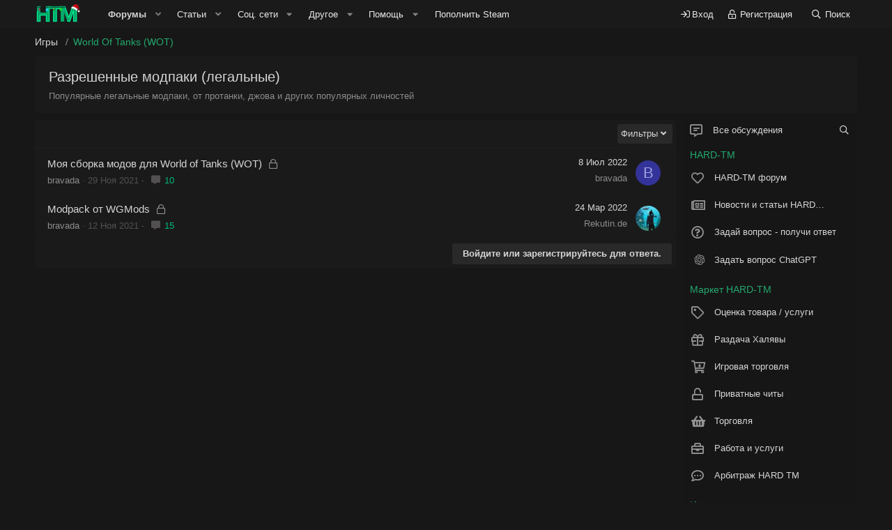

--- FILE ---
content_type: text/html; charset=utf-8
request_url: https://hard-tm.su/forums/50/
body_size: 25209
content:
<!DOCTYPE html>
<html id="XF" lang="ru-RU" dir="LTR"
	data-app="public"
	data-template="forum_view"
	data-container-key="node-50"
	data-content-key="forum-50"
	data-logged-in="false"
	data-cookie-prefix="xf_"
	data-csrf="1769094775,db2a557df02bddec0bca3fdbc84cb065"
	class="has-no-js template-forum_view"
	 data-run-jobs="">
<head>
	<meta charset="utf-8" />
	<meta http-equiv="X-UA-Compatible" content="IE=Edge" />
	<meta name="viewport" content="width=device-width, initial-scale=1, viewport-fit=cover">

	
	
	

	<title>
	
		Разрешенные модпаки (легальные)
		
</title>


	<link rel="manifest" href="/webmanifest.php">
	
		<meta name="theme-color" content="#1a1a1a" />
	

	<meta name="apple-mobile-web-app-title" content="HARD-TM">
	
		<link rel="apple-touch-icon" href="/data/assets/logo/192x192.png">
	

	
		<link rel="canonical" href="https://hard-tm.su/forums/50/" />
	
		<link rel="alternate" type="application/rss+xml" title="RSS лента для Разрешенные модпаки (легальные)" href="/forums/50/index.rss" />
	

	
		
	
	
	<meta property="og:site_name" content="HARD-TM - Читерский форум о играх" />


	
	
		
	
	
	<meta property="og:type" content="website" />


	
	
		
	
	
	
		<meta property="og:title" content="Разрешенные модпаки (легальные)" />
		<meta property="twitter:title" content="Разрешенные модпаки (легальные)" />
	


	
	
		
	
	
	
		<meta name="description" content="Популярные легальные модпаки, от протанки, джова и других популярных личностей" />
		<meta property="og:description" content="Популярные легальные модпаки, от протанки, джова и других популярных личностей" />
		<meta property="twitter:description" content="Популярные легальные модпаки, от протанки, джова и других популярных личностей" />
	


	
	
		
	
	
	<meta property="og:url" content="https://hard-tm.su/forums/50/" />


	
	
		
	
	
	
		<meta property="og:image" content="https://hard-tm.su/data/assets/logo/512x512.png" />
		<meta property="twitter:image" content="https://hard-tm.su/data/assets/logo/512x512.png" />
		<meta property="twitter:card" content="summary" />
	


	

	
	

	


	<link rel="preload" href="/styles/fonts/fa/fa-regular-400.woff2?_v=5.15.3" as="font" type="font/woff2" crossorigin="anonymous" />


	<link rel="preload" href="/styles/fonts/fa/fa-solid-900.woff2?_v=5.15.3" as="font" type="font/woff2" crossorigin="anonymous" />


<link rel="preload" href="/styles/fonts/fa/fa-brands-400.woff2?_v=5.15.3" as="font" type="font/woff2" crossorigin="anonymous" />

	<link rel="stylesheet" href="/css.php?css=public%3Anormalize.css%2Cpublic%3Afa.css%2Cpublic%3Acore.less%2Cpublic%3Aapp.less&amp;s=4&amp;l=2&amp;d=1769091706&amp;k=ea51f44bc366997dfd2a245e0006363c63dcffa0" />

	

<link rel="stylesheet" href="/css.php?css=public%3ACMTV_Badges.less%2Cpublic%3Aanonreferrersystem_style.less%2Cpublic%3Asc_separateStickyThreads.less%2Cpublic%3Astructured_list.less%2Cpublic%3Atc_gnlwnf_node_list_widget.less%2Cpublic%3Atc_nlw.less%2Cpublic%3Aextra.less&amp;s=4&amp;l=2&amp;d=1769091706&amp;k=4a515c3acdb282696b88099edd78e5d6c8689817" />

	
		<script src="/js/xf/preamble.min.js?_v=0d2dfba7"></script>
	


	
		<link rel="icon" type="image/png" href="https://hard-tm.su/data/assets/logo/favicon.png" sizes="32x32" />
	
	
	<script async src="https://www.googletagmanager.com/gtag/js?id=UA-64288352-2"></script>
	<script>
		window.dataLayer = window.dataLayer || [];
		function gtag(){dataLayer.push(arguments);}
		gtag('js', new Date());
		gtag('config', 'UA-64288352-2', {
			// 
			
			
		});
	</script>


	
		
		

<!-- Yandex.Metrika counter -->
<script type="text/javascript">
    (function(m,e,t,r,i,k,a){
        m[i]=m[i]||function(){(m[i].a=m[i].a||[]).push(arguments)};
        m[i].l=1*new Date();
        for (var j = 0; j < document.scripts.length; j++) {if (document.scripts[j].src === r) { return; }}
        k=e.createElement(t),a=e.getElementsByTagName(t)[0],k.async=1,k.src=r,a.parentNode.insertBefore(k,a)
    })(window, document,'script','https://mc.yandex.ru/metrika/tag.js', 'ym');

    ym(60687514, 'init', {clickmap:true, accurateTrackBounce:true, trackLinks:true});
</script>
<noscript><div><img src="https://mc.yandex.ru/watch/60687514" style="position:absolute; left:-9999px;" alt="" /></div></noscript>
<!-- /Yandex.Metrika counter -->
	


<script async src="//hard-pic.ru/sdk/pup.js" data-url="https://hard-pic.ru/upload"></script>	
	
	

	

		
			
		

		
	


</head>
<body data-template="forum_view">

	

		
			
		

		
	


	

		
			
		

		
	


<div class="p-pageWrapper" id="top">





<header class="p-header" id="header">
	<div class="p-header-inner">
		<div class="p-header-content">

			<div class="p-header-logo p-header-logo--image">
				<a href="https://hard-tm.su">
					<img src="/moe/logoNY2023.gif" srcset="" alt="HARD-TM - Читерский форум о играх"
						width="" height="" />
				</a>
			</div>

			
	

		
			
		

		
	


		</div>
	</div>
</header>





	<div class="p-navSticky p-navSticky--primary" data-xf-init="sticky-header">
		
	<nav class="p-nav">
		<div class="p-nav-inner">
			<button type="button" class="button--plain p-nav-menuTrigger button" data-xf-click="off-canvas" data-menu=".js-headerOffCanvasMenu" tabindex="0" aria-label="Меню"><span class="button-text">
				<i aria-hidden="true"></i>
			</span></button>

			<div class="p-nav-smallLogo">
				<a href="https://hard-tm.su">
					<img src="/moe/logoNY2023.gif" srcset="" alt="HARD-TM - Читерский форум о играх"
						width="" height="" />
				</a>
			</div>

			<div class="p-nav-scroller hScroller" data-xf-init="h-scroller" data-auto-scroll=".p-navEl.is-selected">
				<div class="hScroller-scroll">
					<ul class="p-nav-list js-offCanvasNavSource">
					
						<li>
							
	<div class="p-navEl is-selected" data-has-children="true">
		

			
	
	<a href="/"
		class="p-navEl-link p-navEl-link--splitMenu "
		
		
		data-nav-id="forums">Форумы</a>


			<a data-xf-key="1"
				data-xf-click="menu"
				data-menu-pos-ref="< .p-navEl"
				class="p-navEl-splitTrigger"
				role="button"
				tabindex="0"
				aria-label="Toggle expanded"
				aria-expanded="false"
				aria-haspopup="true"></a>

		
		
			<div class="menu menu--structural" data-menu="menu" aria-hidden="true">
				<div class="menu-content">
					
						
	
	
	<a href="/whats-new/posts/"
		class="menu-linkRow u-indentDepth0 js-offCanvasCopy "
		
		
		data-nav-id="newPosts">Новые сообщения</a>

	

					
						
	
	
	<a href="/search/?type=post"
		class="menu-linkRow u-indentDepth0 js-offCanvasCopy "
		
		
		data-nav-id="searchForums">Поиск сообщений</a>

	

					
						
	
	
	<a href="https://hard-tm.su/donate/1/"
		class="menu-linkRow u-indentDepth0 js-offCanvasCopy "
		
		
		data-nav-id="th_donate">Пожертвования</a>

	

					
				</div>
			</div>
		
	</div>

						</li>
					
						<li>
							
	<div class="p-navEl " data-has-children="true">
		

			
	
	<a href="/articles/"
		class="p-navEl-link p-navEl-link--splitMenu "
		
		
		data-nav-id="ArticlesPage">Статьи</a>


			<a data-xf-key="2"
				data-xf-click="menu"
				data-menu-pos-ref="< .p-navEl"
				class="p-navEl-splitTrigger"
				role="button"
				tabindex="0"
				aria-label="Toggle expanded"
				aria-expanded="false"
				aria-haspopup="true"></a>

		
		
			<div class="menu menu--structural" data-menu="menu" aria-hidden="true">
				<div class="menu-content">
					
						
	
	
	<a href="/articles/category/1"
		class="menu-linkRow u-indentDepth0 js-offCanvasCopy "
		
		
		data-nav-id="Игровые новости">Игровые новости</a>

	

					
						
	
	
	<a href="/articles/category/2"
		class="menu-linkRow u-indentDepth0 js-offCanvasCopy "
		
		
		data-nav-id="Обзор железа">Обзор железа</a>

	

					
						
	
	
	<a href="/articles/category/3"
		class="menu-linkRow u-indentDepth0 js-offCanvasCopy "
		
		
		data-nav-id="Мировые новости">Мировые новости</a>

	

					
						
	
	
	<a href="/articles/category/4"
		class="menu-linkRow u-indentDepth0 js-offCanvasCopy "
		
		
		data-nav-id="Гайды по ПК">Гайды по ПК</a>

	

					
						
	
	
	<a href="/articles/category/5"
		class="menu-linkRow u-indentDepth0 js-offCanvasCopy "
		
		
		data-nav-id="Кино">Кино</a>

	

					
				</div>
			</div>
		
	</div>

						</li>
					
						<li>
							
	<div class="p-navEl " data-has-children="true">
		

			
				<a data-xf-key="3"
					data-xf-click="menu"
					data-menu-pos-ref="< .p-navEl"
					class="p-navEl-linkHolder"
					role="button"
					tabindex="0"
					aria-expanded="false"
					aria-haspopup="true">
					
	
	<span 
		class="p-navEl-link p-navEl-link--menuTrigger "
		
		
		data-nav-id="social">Соц. сети</span>

				</a>
			

		
		
			<div class="menu menu--structural" data-menu="menu" aria-hidden="true">
				<div class="menu-content">
					
						
	
	
	<a href="https://t.me/hardtm"
		class="menu-linkRow u-indentDepth0 js-offCanvasCopy teleganav"
		 alt="HARD TM Телеграм" target="_blank" onclick="ym(60687514,&#039;reachGoal&#039;,&#039;tg&#039;)"
		
		data-nav-id="Telega">Telegram</a>

	

					
						
	
	
	<a href="https://vk.com/hard_tm"
		class="menu-linkRow u-indentDepth0 js-offCanvasCopy vknav"
		 target="_blank" alt="HARD-TM Вконтакте" onclick="ym(60687514,&#039;reachGoal&#039;,&#039;vk&#039;)"
		
		data-nav-id="vk">Группа VK</a>

	

					
						
	
	
	<a href="https://discord.gg/wAYZH6U2ae"
		class="menu-linkRow u-indentDepth0 js-offCanvasCopy discordnav"
		 alt="HARD TM Discord" target="_blank" onclick="ym(60687514,&#039;reachGoal&#039;,&#039;discord&#039;)"
		
		data-nav-id="discord">Discord сервер</a>

	

					
				</div>
			</div>
		
	</div>

						</li>
					
						<li>
							
	<div class="p-navEl " data-has-children="true">
		

			
				<a data-xf-key="4"
					data-xf-click="menu"
					data-menu-pos-ref="< .p-navEl"
					class="p-navEl-linkHolder"
					role="button"
					tabindex="0"
					aria-expanded="false"
					aria-haspopup="true">
					
	
	<span 
		class="p-navEl-link p-navEl-link--menuTrigger "
		
		
		data-nav-id="other">Другое</span>

				</a>
			

		
		
			<div class="menu menu--structural" data-menu="menu" aria-hidden="true">
				<div class="menu-content">
					
						
	
	
	<a href="https://hard-tm.su/pages/rules/"
		class="menu-linkRow u-indentDepth0 js-offCanvasCopy "
		
		
		data-nav-id="rules">Правила</a>

	

					
						
	
	
	<a href="https://hard-tm.su/threads/23/"
		class="menu-linkRow u-indentDepth0 js-offCanvasCopy "
		
		
		data-nav-id="reklm">Реклама</a>

	

					
						
	
	
	<a href="/members/"
		class="menu-linkRow u-indentDepth0 js-offCanvasCopy "
		
		
		data-nav-id="members">Пользователи</a>

	
		
			
	
	
	<a href="/banned-members/"
		class="menu-linkRow u-indentDepth1 js-offCanvasCopy "
		
		
		data-nav-id="tg_BannedMembTab">Забаненные участники</a>

	

		
			
	
	
	<a href="/members/wutc/"
		class="menu-linkRow u-indentDepth1 js-offCanvasCopy "
		
		
		data-nav-id="wutcTopContributors">Топ месяца</a>

	

		
		
			<hr class="menu-separator" />
		
	

					
				</div>
			</div>
		
	</div>

						</li>
					
						<li>
							
	<div class="p-navEl " data-has-children="true">
		

			
				<a data-xf-key="5"
					data-xf-click="menu"
					data-menu-pos-ref="< .p-navEl"
					class="p-navEl-linkHolder"
					role="button"
					tabindex="0"
					aria-expanded="false"
					aria-haspopup="true">
					
	
	<span 
		class="p-navEl-link p-navEl-link--menuTrigger "
		
		
		data-nav-id="nfTickets">Помощь</span>

				</a>
			

		
		
			<div class="menu menu--structural" data-menu="menu" aria-hidden="true">
				<div class="menu-content">
					
						
	
	
	<a href="/base/"
		class="menu-linkRow u-indentDepth0 js-offCanvasCopy "
		
		
		data-nav-id="nfKnowledgeBase">База знаний (FAQ)</a>

	

					
						
	
	
	<a href="/tickets/create"
		class="menu-linkRow u-indentDepth0 js-offCanvasCopy "
		 data-xf-click="overlay"
		
		data-nav-id="nfTicketsOpenNewTicket">Задать вопрос</a>

	

					
				</div>
			</div>
		
	</div>

						</li>
					
						<li>
							
	<div class="p-navEl " >
		

			
	
	<a href="/buysteam/"
		class="p-navEl-link "
		
		data-xf-key="6"
		data-nav-id="Steambal">Пополнить Steam</a>


			

		
		
	</div>

						</li>
					
					</ul>
				</div>
			</div>

			<div class="p-nav-opposite">
				<div class="p-navgroup p-account p-navgroup--guest">
					
						<a href="/login/" class="p-navgroup-link p-navgroup-link--textual p-navgroup-link--logIn"
							data-xf-click="overlay" data-follow-redirects="on">
							<span class="p-navgroup-linkText">Вход</span>
						</a>
						
							<a href="/register/" class="p-navgroup-link p-navgroup-link--textual p-navgroup-link--register"
								data-xf-click="overlay" data-follow-redirects="on">
								<span class="p-navgroup-linkText">Регистрация</span>
							</a>
						
					
				</div>

				<div class="p-navgroup p-discovery">
					<a href="/whats-new/"
						class="p-navgroup-link p-navgroup-link--iconic p-navgroup-link--whatsnew"
						aria-label="Что нового?"
						title="Что нового?">
						<i aria-hidden="true"></i>
						<span class="p-navgroup-linkText">Что нового?</span>
					</a>

					
						<a href="/search/"
							class="p-navgroup-link p-navgroup-link--iconic p-navgroup-link--search"
							data-xf-click="menu"
							data-xf-key="/"
							aria-label="Поиск"
							aria-expanded="false"
							aria-haspopup="true"
							title="Поиск">
							<i aria-hidden="true"></i>
							<span class="p-navgroup-linkText">Поиск</span>
						</a>
						<div class="menu menu--structural menu--wide" data-menu="menu" aria-hidden="true">
							<form action="/search/search" method="post"
								class="menu-content"
								data-xf-init="quick-search">

								<h3 class="menu-header">Поиск</h3>
								
								<div class="menu-row">
									
										<div class="inputGroup inputGroup--joined">
											<input type="text" class="input" name="keywords" placeholder="Поиск..." aria-label="Поиск" data-menu-autofocus="true" />
											
			<select name="constraints" class="js-quickSearch-constraint input" aria-label="Search within">
				<option value="">Везде</option>
<option value="{&quot;search_type&quot;:&quot;post&quot;}">Темы</option>
<option value="{&quot;search_type&quot;:&quot;post&quot;,&quot;c&quot;:{&quot;nodes&quot;:[50],&quot;child_nodes&quot;:1}}">Этот форум</option>

			</select>
		
										</div>
									
								</div>

								
								<div class="menu-row">
									<label class="iconic"><input type="checkbox"  name="c[title_only]" value="1" /><i aria-hidden="true"></i><span class="iconic-label">Искать только в заголовках

												
													<span tabindex="0" role="button"
														data-xf-init="tooltip" data-trigger="hover focus click" title="Также будет выполнен поиск по тегам">

														<i class="fa--xf far fa-question-circle u-muted u-smaller" aria-hidden="true"></i>
													</span></span></label>

								</div>
								
								<div class="menu-row">
									<div class="inputGroup">
										<span class="inputGroup-text" id="ctrl_search_menu_by_member">От:</span>
										<input type="text" class="input" name="c[users]" data-xf-init="auto-complete" placeholder="Пользователь" aria-labelledby="ctrl_search_menu_by_member" />
									</div>
								</div>
								

	
	

<div class="menu-footer">
									<span class="menu-footer-controls">
										<button type="submit" class="button--primary button button--icon button--icon--search"><span class="button-text">Поиск</span></button>
										<a href="/search/" class="button"><span class="button-text">Расширенный поиск...</span></a>
									</span>
								</div>

								<input type="hidden" name="_xfToken" value="1769094775,db2a557df02bddec0bca3fdbc84cb065" />
							</form>
						</div>
					
				</div>
			</div>
		</div>
	</nav>

	</div>
	
	
		<div class="p-sectionLinks">
			<div class="p-sectionLinks-inner hScroller" data-xf-init="h-scroller">
				<div class="hScroller-scroll">
					<ul class="p-sectionLinks-list">
					
						<li>
							
	<div class="p-navEl " >
		

			
	
	<a href="/whats-new/posts/"
		class="p-navEl-link "
		
		data-xf-key="alt+1"
		data-nav-id="newPosts">Новые сообщения</a>


			

		
		
	</div>

						</li>
					
						<li>
							
	<div class="p-navEl " >
		

			
	
	<a href="/search/?type=post"
		class="p-navEl-link "
		
		data-xf-key="alt+2"
		data-nav-id="searchForums">Поиск сообщений</a>


			

		
		
	</div>

						</li>
					
						<li>
							
	<div class="p-navEl " >
		

			
	
	<a href="https://hard-tm.su/donate/1/"
		class="p-navEl-link "
		
		data-xf-key="alt+3"
		data-nav-id="th_donate">Пожертвования</a>


			

		
		
	</div>

						</li>
					
					</ul>
				</div>
			</div>
		</div>
	



<div class="offCanvasMenu offCanvasMenu--nav js-headerOffCanvasMenu" data-menu="menu" aria-hidden="true" data-ocm-builder="navigation">
	<div class="offCanvasMenu-backdrop" data-menu-close="true"></div>
	<div class="offCanvasMenu-content">
		<div class="offCanvasMenu-header">
			Меню
			<a class="offCanvasMenu-closer" data-menu-close="true" role="button" tabindex="0" aria-label="Закрыть"></a>
		</div>
		
			<div class="p-offCanvasRegisterLink">
				<div class="offCanvasMenu-linkHolder">
					<a href="/login/" class="offCanvasMenu-link" data-xf-click="overlay" data-menu-close="true">
						Вход
					</a>
				</div>
				<hr class="offCanvasMenu-separator" />
				
					<div class="offCanvasMenu-linkHolder">
						<a href="/register/" class="offCanvasMenu-link" data-xf-click="overlay" data-menu-close="true">
							Регистрация
						</a>
					</div>
					<hr class="offCanvasMenu-separator" />
				
			</div>
		
		<div class="js-offCanvasNavTarget"></div>
		<div class="offCanvasMenu-installBanner js-installPromptContainer" style="display: none;" data-xf-init="install-prompt">
			<div class="offCanvasMenu-installBanner-header">Приложение</div>
			<button type="button" class="js-installPromptButton button"><span class="button-text">Установить</span></button>
			<template class="js-installTemplateIOS">
				<div class="overlay-title">How to install the app on iOS</div>
				<div class="block-body">
					<div class="block-row">
						<p>
							Follow along with the video below to see how to install our site as a web app on your home screen.
						</p>
						<p style="text-align: center">
							<video src="/styles/default/xenforo/add_to_home.mp4"
								width="280" height="480" autoplay loop muted playsinline></video>
						</p>
						<p>
							<small><strong>Примечание:</strong> This feature may not be available in some browsers.</small>
						</p>
					</div>
				</div>
			</template>
		</div>
	</div>
</div>

<div class="p-body">
	<div class="p-body-inner">
		<!--XF:EXTRA_OUTPUT-->


		

		

		
	

		
			
		

		
	


		
	
		<ul class="p-breadcrumbs "
			itemscope itemtype="https://schema.org/BreadcrumbList">
		
			

			
			

			

			
			
				
				
	<li itemprop="itemListElement" itemscope itemtype="https://schema.org/ListItem">
		<a href="/#igry.47" itemprop="item">
			<span itemprop="name">Игры</span>
		</a>
		<meta itemprop="position" content="1" />
	</li>

			
				
				
	<li itemprop="itemListElement" itemscope itemtype="https://schema.org/ListItem">
		<a href="/forums/wot/" itemprop="item">
			<span itemprop="name">World Of Tanks (WOT)</span>
		</a>
		<meta itemprop="position" content="2" />
	</li>

			

		
		</ul>
	

		
	

		
			
		

		
	



		
	<noscript class="js-jsWarning"><div class="blockMessage blockMessage--important blockMessage--iconic u-noJsOnly">JavaScript отключён. Чтобы полноценно использовать наш сайт, включите JavaScript в своём браузере.</div></noscript>

		
	<div class="blockMessage blockMessage--important blockMessage--iconic js-browserWarning" style="display: none">Вы используете устаревший браузер. Этот и другие сайты могут отображаться в нём некорректно.<br />Вам необходимо обновить браузер или попробовать использовать <a href="https://www.google.com/chrome/" target="_blank" rel="noopener">другой</a>.</div>


		
				
					<div class="mobile_top">
					<div class="button_top">		
						<a href="/forums/50/post-thread" class="button_main_cr" rel="nofollow" googl="true"><span class="button-text">Создать тему</span></a>
						<a href="/pages/mobile_menu/" class="blackbtn button_main_cr" data-xf-click="overlay" rel="nofollow" googl="true"><span class="button-text">Открыть меню</span></a>
					</div>
					</div>
					
			
	<div class="p-body-header">

			
				
					<div class="p-title ">
					
						
							<h1 class="p-title-value">Разрешенные модпаки (легальные)</h1>
						
						
					
					</div>
				

				
					<div class="p-description">Популярные легальные модпаки, от протанки, джова и других популярных личностей</div>

				
			
			</div>
		

		<div class="p-body-main p-body-main--withSidebar ">
			
			<div class="p-body-contentCol"></div>
			
				<div class="p-body-sidebarCol"></div>
			

			

			<div class="p-body-content">
				
	

		
			
		

		
	


				<div class="p-body-pageContent">







	
	
	






	

	
		
	

















	


	

		
			
		

		
	



<div class="block " data-xf-init="" data-type="thread" data-href="/inline-mod/">

	<div class="block-outer"></div>

	<div class="block-container">

		
			<div class="block-filterBar">
				<div class="filterBar">
					

					<a class="filterBar-menuTrigger" data-xf-click="menu" role="button" tabindex="0" aria-expanded="false" aria-haspopup="true">Фильтры</a>
					<div class="menu menu--wide" data-menu="menu" aria-hidden="true"
						data-href="/forums/50/filters"
						data-load-target=".js-filterMenuBody">
						<div class="menu-content">
							<h4 class="menu-header">Показывать только:</h4>
							<div class="js-filterMenuBody">
								<div class="menu-row">Загрузка...</div>
							</div>
						</div>
					</div>
				</div>
			</div>
		

		

		<div class="block-body">
			
				<div class="structItemContainer">
					
	

	

	




					

	

		
			
		

		
	


						

						<div class="structItemContainer-group js-threadList scNormalBody">

<div class="scNormalThreads">Темы</div>
							
								




									

	



	<div class="structItem structItem--thread js-inlineModContainer js-threadListItem-4571" data-author="bravada">

 

	
		<div class="structItem-cell structItem-cell--main" data-xf-init="touch-proxy">
			
				<ul class="structItem-statuses">
				
				
					
					
 
 
					
						<li>
							<i class="structItem-status structItem-status--locked" aria-hidden="true" title="Закрыта"></i>
							<span class="u-srOnly">Закрыта</span>
						</li>
					

 



					
					
  
					
				
				
				</ul>
			

			<div class="structItem-title">
				

				<a href="/threads/4571/" style="color:;" class="" data-tp-primary="on" data-xf-init="preview-tooltip" data-preview-url="/threads/4571/preview">Моя сборка модов для World of Tanks (WOT)</a>

							<i class="structItem-status structItem-status--locked" aria-hidden="true" title="Закрыта"></i>
							<span class="u-srOnly">Закрыта</span>
					
					
					

			</div>

			<div class="structItem-minor">
				

				
					<ul class="structItem-parts">
				
						<li>
	<a href="/members/19638/" class="username " dir="auto" data-user-id="19638" data-xf-init="member-tooltip"><span class=" tc-cus-username-19638">bravada</span></a>
</li>
						<li class="structItem-startDate"><a href="/threads/4571/" rel="nofollow"><time  class="u-dt" dir="auto" datetime="2021-11-29T17:20:55+0300" data-time="1638195655" data-date-string="29 Ноя 2021" data-time-string="17:20" title="29 Ноя 2021 в 17:20">29 Ноя 2021</time></a></li>
<li><span class="discussionListItem--replyCount icon muted">10</span></li>

						
					</ul>


				
			</div>
		</div>
	



	
		<div class="structItem-cell structItem-cell--latest">
			
				<a href="/threads/4571/latest" rel="nofollow"><time  class="structItem-latestDate u-dt" dir="auto" datetime="2022-07-08T21:21:31+0300" data-time="1657304491" data-date-string="8 Июл 2022" data-time-string="21:21" title="8 Июл 2022 в 21:21">8 Июл 2022</time></a>
				<div class="structItem-minor">
					
						
	<a href="/members/19638/" class="username " dir="auto" data-user-id="19638" data-xf-init="member-tooltip"><span class=" tc-cus-username-19638">bravada</span></a>

					
				</div>
			
		</div>
	

	
		<div class="structItem-cell structItem-cell--icon structItem-cell--iconEnd">
			<div class="structItem-iconContainer">
				
					<a href="/members/19638/" class="avatar avatar--xs avatar--default avatar--default--dynamic" data-user-id="19638" data-xf-init="member-tooltip" style="background-color: #333399; color: #9f9fdf">
			<span class="avatar-u19638-s" role="img" aria-label="bravada">B</span> 
		</a>
				
			</div>
		</div>
	

	</div>

								






									

	



	<div class="structItem structItem--thread js-inlineModContainer js-threadListItem-4040" data-author="bravada">

 

	
		<div class="structItem-cell structItem-cell--main" data-xf-init="touch-proxy">
			
				<ul class="structItem-statuses">
				
				
					
					
 
 
					
						<li>
							<i class="structItem-status structItem-status--locked" aria-hidden="true" title="Закрыта"></i>
							<span class="u-srOnly">Закрыта</span>
						</li>
					

 



					
					
  
					
				
				
				</ul>
			

			<div class="structItem-title">
				

				<a href="/threads/4040/" style="color:;" class="" data-tp-primary="on" data-xf-init="preview-tooltip" data-preview-url="/threads/4040/preview">Modpack от WGMods</a>

							<i class="structItem-status structItem-status--locked" aria-hidden="true" title="Закрыта"></i>
							<span class="u-srOnly">Закрыта</span>
					
					
					

			</div>

			<div class="structItem-minor">
				

				
					<ul class="structItem-parts">
				
						<li>
	<a href="/members/19638/" class="username " dir="auto" data-user-id="19638" data-xf-init="member-tooltip"><span class=" tc-cus-username-19638">bravada</span></a>
</li>
						<li class="structItem-startDate"><a href="/threads/4040/" rel="nofollow"><time  class="u-dt" dir="auto" datetime="2021-11-12T20:04:21+0300" data-time="1636736661" data-date-string="12 Ноя 2021" data-time-string="20:04" title="12 Ноя 2021 в 20:04">12 Ноя 2021</time></a></li>
<li><span class="discussionListItem--replyCount icon muted">15</span></li>

						
					</ul>


				
			</div>
		</div>
	



	
		<div class="structItem-cell structItem-cell--latest">
			
				<a href="/threads/4040/latest" rel="nofollow"><time  class="structItem-latestDate u-dt" dir="auto" datetime="2022-03-24T04:58:16+0300" data-time="1648087096" data-date-string="24 Мар 2022" data-time-string="04:58" title="24 Мар 2022 в 04:58">24 Мар 2022</time></a>
				<div class="structItem-minor">
					
						
	<a href="/members/71392/" class="username " dir="auto" data-user-id="71392" data-xf-init="member-tooltip"><span class=" tc-cus-username-71392">Rekutin.de</span></a>

					
				</div>
			
		</div>
	

	
		<div class="structItem-cell structItem-cell--icon structItem-cell--iconEnd">
			<div class="structItem-iconContainer">
				
					<a href="/members/71392/" class="avatar avatar--xs" data-user-id="71392" data-xf-init="member-tooltip">
			<img src="/data/avatars/s/71/71392.jpg?1648056429" srcset="/data/avatars/m/71/71392.jpg?1648056429 2x" alt="Rekutin.de" class="avatar-u71392-s" width="48" height="48" loading="lazy" /> 
		</a>
				
			</div>
		</div>
	

	</div>

								


								
							
						</div>
					
				</div>
			
		</div>
	</div>

	<div class="block-outer block-outer--after">
		
		
		
			<div class="block-outer-opposite">
				
					<a href="/login/" class="button--link button--wrap button" data-xf-click="overlay"><span class="button-text">
						Войдите или зарегистрируйтесь для ответа.
					</span></a>
				
			</div>
		
	</div>
</div>




	


	

		
			
		

		
	







</div>
				
	

		
			
		

		
	


			</div>

			
				<div class="p-body-sidebar">
					
	

		
			
		

		
	


					
						<div class="block tc-nlw-widget"  data-widget-id="54" data-widget-key="mainmenu" data-widget-definition="tc_nlw_node_list">
		<div class="block-container">
			
			<div class="block-body tc-nlw-widget--body">
				
				
				

				
					
	

	
	<ul class="nodeList toggleTarget is-active">
		<li class="nodeList-item">
			<div class="nodeList-itemRow nodeList-itemRow--section nodeList-itemRow--section--home js-skipFiltering">
				<a class="nodeList-link" href="https://hard-tm.su">
					
						<i class="fa--xf far fa-home nodeList-link--icon" aria-hidden="true"></i>
					
					<span class="nodeList-link--title">Все обсуждения</span>
					
		<a class="tc-gnlwnf-nodeList-nodeFilterButton"
		   data-xf-click="menu"
		   aria-expanded="false"
		   aria-haspopup="true"
		   aria-label="tc_gnlwnf_filter_nodes"></a>

		<div class="menu"
			 data-menu="menu"
			 aria-hidden="true"
			 data-xf-init="tc-gnlwnf-node-filter"
			 data-search-target=".tc-nlw-widget--body"
			 data-search-row=".nodeList-item:not(:has(> .nodeList-itemRow.js-skipFiltering))"
			 data-search-row-group=".nodeList"
			 data-no-results-format="<div class=&quot;blockMessage tc-gnlwnf-nodeFilterNoResults js-filterNoResults&quot;>Нет элементов, соответствующих Вашему фильтру.</div>">
			<div class="menu-content">
				<div class="js-filterMenuBody">
					<div class="menu-row menu-row--close">
						<input type="text" class="input js-filterInput" placeholder="Заголовок..." />
					</div>
				</div>
			</div>
		</div>
	
				</a>
			</div>
		</li>
	</ul>



	
						
	<ul class="nodeList toggleTarget is-active">
		
			
	<li class="nodeList-item">
		
			
	<div class="nodeList-itemRow nodeList-itemRow--category nodeList-itemRow--4 nodeList-itemRow--depth1 nodeList-itemRow--unread">
		
		

		<span 
		class="nodeList-link"
		>
			
				
			
			<span class="nodeList-link--title">HARD-TM</span>
		</span>
		
		
		
		
		
	</div>

		
		
			
	
	
	

	<ul class="nodeList toggleTarget is-active">
		
			
	<li class="nodeList-item">
		
			
	<div class="nodeList-itemRow nodeList-itemRow--forum nodeList-itemRow--6 nodeList-itemRow--depth2 nodeList-itemRow--unread">
		<a href="/forums/6/"
		   class="nodeList-link"
		   >
			
				
					
					
						<i class="fa--xf far fa-regular fa-heart nodeList-link--icon" aria-hidden="true"></i>
					
				
			
			<span class="nodeList-link--title">HARD-TM форум</span>
		</a>

		
			
	
	
	

	<a class="nodeList-toggler"
	   data-xf-click="toggle"
	   data-target="< :up :next"
	   role="button"
	   tabindex="0"
	   aria-label="Toggle expanded"></a>

		
	</div>

		
		
			
	
	
	

	<ul class="nodeList toggleTarget">
		
			
	<li class="nodeList-item">
		
			
	<div class="nodeList-itemRow nodeList-itemRow--forum nodeList-itemRow--5 nodeList-itemRow--depth3 nodeList-itemRow--unread">
		<a href="/forums/5/"
		   class="nodeList-link"
		   >
			
				
					<i class="fa--xf far fa-comments nodeList-link--icon" aria-hidden="true"></i>
				
			
			<span class="nodeList-link--title">Поздравления, пожелания и благодарности</span>
		</a>

		
	</div>

		
		
	</li>

		
			
	<li class="nodeList-item">
		
			
	<div class="nodeList-itemRow nodeList-itemRow--forum nodeList-itemRow--7 nodeList-itemRow--depth3 nodeList-itemRow--unread">
		<a href="/forums/7/"
		   class="nodeList-link"
		   >
			
				
					<i class="fa--xf far fa-lightbulb-on nodeList-link--icon" aria-hidden="true"></i>
				
			
			<span class="nodeList-link--title">Недочеты и предложения</span>
		</a>

		
	</div>

		
		
	</li>

		
			
	<li class="nodeList-item">
		
			
	<div class="nodeList-itemRow nodeList-itemRow--forum nodeList-itemRow--8 nodeList-itemRow--depth3 nodeList-itemRow--unread">
		<a href="/forums/8/"
		   class="nodeList-link"
		   >
			
				
					<i class="fa--xf far fa-question-circle nodeList-link--icon" aria-hidden="true"></i>
				
			
			<span class="nodeList-link--title">Задать вопрос по форуму</span>
		</a>

		
	</div>

		
		
	</li>

		
	</ul>

		
	</li>

		
			
	<li class="nodeList-item">
		
			
	<div class="nodeList-itemRow nodeList-itemRow--forum nodeList-itemRow--125 nodeList-itemRow--depth2 nodeList-itemRow--read">
		<a href="/forums/125/"
		   class="nodeList-link"
		   >
			
				
					
					
						<i class="fa--xf far fa-solid fa-newspaper nodeList-link--icon" aria-hidden="true"></i>
					
				
			
			<span class="nodeList-link--title">Новости и статьи HARD TM</span>
		</a>

		
			
	
	
	

	<a class="nodeList-toggler"
	   data-xf-click="toggle"
	   data-target="< :up :next"
	   role="button"
	   tabindex="0"
	   aria-label="Toggle expanded"></a>

		
	</div>

		
		
			
	
	
	

	<ul class="nodeList toggleTarget">
		
			
	<li class="nodeList-item">
		
			
	<div class="nodeList-itemRow nodeList-itemRow--forum nodeList-itemRow--9 nodeList-itemRow--depth3 nodeList-itemRow--read">
		<a href="/forums/game_news/"
		   class="nodeList-link"
		   >
			
				
					<i class="fa--xf far fa-file-alt nodeList-link--icon" aria-hidden="true"></i>
				
			
			<span class="nodeList-link--title">Игровые новости</span>
		</a>

		
	</div>

		
		
	</li>

		
			
	<li class="nodeList-item">
		
			
	<div class="nodeList-itemRow nodeList-itemRow--forum nodeList-itemRow--10 nodeList-itemRow--depth3 nodeList-itemRow--read">
		<a href="/forums/obzor_zheleza/"
		   class="nodeList-link"
		   >
			
				
					<i class="fa--xf far fa-file-alt nodeList-link--icon" aria-hidden="true"></i>
				
			
			<span class="nodeList-link--title">Обзор железа</span>
		</a>

		
	</div>

		
		
	</li>

		
			
	<li class="nodeList-item">
		
			
	<div class="nodeList-itemRow nodeList-itemRow--forum nodeList-itemRow--11 nodeList-itemRow--depth3 nodeList-itemRow--read">
		<a href="/forums/world_news/"
		   class="nodeList-link"
		   >
			
				
					<i class="fa--xf far fa-file-alt nodeList-link--icon" aria-hidden="true"></i>
				
			
			<span class="nodeList-link--title">Мировые новости</span>
		</a>

		
	</div>

		
		
	</li>

		
			
	<li class="nodeList-item">
		
			
	<div class="nodeList-itemRow nodeList-itemRow--forum nodeList-itemRow--126 nodeList-itemRow--depth3 nodeList-itemRow--read">
		<a href="/forums/kino/"
		   class="nodeList-link"
		   >
			
				
					<i class="fa--xf far fa-file-alt nodeList-link--icon" aria-hidden="true"></i>
				
			
			<span class="nodeList-link--title">Фильмы и сериалы</span>
		</a>

		
	</div>

		
		
	</li>

		
	</ul>

		
	</li>

		
			
	<li class="nodeList-item">
		
			
	<div class="nodeList-itemRow nodeList-itemRow--forum nodeList-itemRow--12 nodeList-itemRow--depth2 nodeList-itemRow--unread">
		<a href="/forums/vopros_otvet/"
		   class="nodeList-link"
		   >
			
				
					<i class="fa--xf far fa-question-circle nodeList-link--icon" aria-hidden="true"></i>
				
			
			<span class="nodeList-link--title">Задай вопрос - получи ответ</span>
		</a>

		
	</div>

		
		
	</li>

		
			
	<li class="nodeList-item">
		
			
	<div class="nodeList-itemRow nodeList-itemRow--forum nodeList-itemRow--141 nodeList-itemRow--depth2 nodeList-itemRow--unread">
		<a href="/forums/ChatGPT/"
		   class="nodeList-link"
		   >
			
				
					
					
						<i class="fa--xf far fa-solid fa-atom nodeList-link--icon" aria-hidden="true"></i>
					
				
			
			<span class="nodeList-link--title">Задать вопрос ChatGPT</span>
		</a>

		
	</div>

		
		
	</li>

		
	</ul>

		
	</li>

		
			
	<li class="nodeList-item">
		
			
	<div class="nodeList-itemRow nodeList-itemRow--category nodeList-itemRow--13 nodeList-itemRow--depth1 nodeList-itemRow--unread">
		
		

		<span 
		class="nodeList-link"
		>
			
				
			
			<span class="nodeList-link--title">Маркет HARD-TM</span>
		</span>
		
		
		
		
		
	</div>

		
		
			
	
	
	

	<ul class="nodeList toggleTarget is-active">
		
			
	<li class="nodeList-item">
		
			
	<div class="nodeList-itemRow nodeList-itemRow--forum nodeList-itemRow--14 nodeList-itemRow--depth2 nodeList-itemRow--unread">
		<a href="/forums/ocenka/"
		   class="nodeList-link"
		   >
			
				
					
					
						<i class="fa--xf far fa-regular fa-tag nodeList-link--icon" aria-hidden="true"></i>
					
				
			
			<span class="nodeList-link--title">Оценка товара / услуги</span>
		</a>

		
	</div>

		
		
	</li>

		
			
	<li class="nodeList-item">
		
			
	<div class="nodeList-itemRow nodeList-itemRow--forum nodeList-itemRow--15 nodeList-itemRow--depth2 nodeList-itemRow--unread">
		<a href="/forums/free/"
		   class="nodeList-link"
		   >
			
				
					
					
						<i class="fa--xf far fa-light fa-gift nodeList-link--icon" aria-hidden="true"></i>
					
				
			
			<span class="nodeList-link--title">Раздача Халявы</span>
		</a>

		
			
	
	
	

	<a class="nodeList-toggler"
	   data-xf-click="toggle"
	   data-target="< :up :next"
	   role="button"
	   tabindex="0"
	   aria-label="Toggle expanded"></a>

		
	</div>

		
		
			
	
	
	

	<ul class="nodeList toggleTarget">
		
			
	<li class="nodeList-item">
		
			
	<div class="nodeList-itemRow nodeList-itemRow--forum nodeList-itemRow--16 nodeList-itemRow--depth3 nodeList-itemRow--read">
		<a href="/forums/16/"
		   class="nodeList-link"
		   >
			
				
					<i class="fa--xf far fa-comments nodeList-link--icon" aria-hidden="true"></i>
				
			
			<span class="nodeList-link--title">Розыгрыши</span>
		</a>

		
			
	
	
	

	<a class="nodeList-toggler"
	   data-xf-click="toggle"
	   data-target="< :up :next"
	   role="button"
	   tabindex="0"
	   aria-label="Toggle expanded"></a>

		
	</div>

		
		
			
	
	
	

	<ul class="nodeList toggleTarget">
		
			
	<li class="nodeList-item">
		
			
	<div class="nodeList-itemRow nodeList-itemRow--forum nodeList-itemRow--17 nodeList-itemRow--depth4 nodeList-itemRow--read">
		<a href="/forums/17/"
		   class="nodeList-link"
		   >
			
				
					<i class="fa--xf far fa-comments nodeList-link--icon" aria-hidden="true"></i>
				
			
			<span class="nodeList-link--title">Завершенные розыгрыши</span>
		</a>

		
	</div>

		
		
	</li>

		
	</ul>

		
	</li>

		
			
	<li class="nodeList-item">
		
			
	<div class="nodeList-itemRow nodeList-itemRow--forum nodeList-itemRow--18 nodeList-itemRow--depth3 nodeList-itemRow--unread">
		<a href="/forums/bazi/"
		   class="nodeList-link"
		   >
			
				
					<i class="fa--xf far fa-comments nodeList-link--icon" aria-hidden="true"></i>
				
			
			<span class="nodeList-link--title">Раздачи баз для брута</span>
		</a>

		
	</div>

		
		
	</li>

		
			
	<li class="nodeList-item">
		
			
	<div class="nodeList-itemRow nodeList-itemRow--forum nodeList-itemRow--19 nodeList-itemRow--depth3 nodeList-itemRow--unread">
		<a href="/forums/19/"
		   class="nodeList-link"
		   >
			
				
					<i class="fa--xf far fa-comments nodeList-link--icon" aria-hidden="true"></i>
				
			
			<span class="nodeList-link--title">Раздачи аккаунтов и ключей</span>
		</a>

		
	</div>

		
		
	</li>

		
			
	<li class="nodeList-item">
		
			
	<div class="nodeList-itemRow nodeList-itemRow--forum nodeList-itemRow--20 nodeList-itemRow--depth3 nodeList-itemRow--read">
		<a href="/forums/20/"
		   class="nodeList-link"
		   >
			
				
					<i class="fa--xf far fa-comments nodeList-link--icon" aria-hidden="true"></i>
				
			
			<span class="nodeList-link--title">Раздачи вещей Steam</span>
		</a>

		
	</div>

		
		
	</li>

		
			
	<li class="nodeList-item">
		
			
	<div class="nodeList-itemRow nodeList-itemRow--forum nodeList-itemRow--21 nodeList-itemRow--depth3 nodeList-itemRow--unread">
		<a href="/forums/21/"
		   class="nodeList-link"
		   >
			
				
					<i class="fa--xf far fa-comments nodeList-link--icon" aria-hidden="true"></i>
				
			
			<span class="nodeList-link--title">Раздачи логов</span>
		</a>

		
	</div>

		
		
	</li>

		
			
	<li class="nodeList-item">
		
			
	<div class="nodeList-itemRow nodeList-itemRow--forum nodeList-itemRow--132 nodeList-itemRow--depth3 nodeList-itemRow--read">
		<a href="/forums/132/"
		   class="nodeList-link"
		   >
			
				
					<i class="fa--xf far fa-lightbulb-on nodeList-link--icon" aria-hidden="true"></i>
				
			
			<span class="nodeList-link--title">Подарки, стикеры ВК</span>
		</a>

		
	</div>

		
		
	</li>

		
			
	<li class="nodeList-item">
		
			
	<div class="nodeList-itemRow nodeList-itemRow--forum nodeList-itemRow--133 nodeList-itemRow--depth3 nodeList-itemRow--read">
		<a href="/forums/free_nakrutka/"
		   class="nodeList-link"
		   >
			
				
					<i class="fa--xf far fa-comments nodeList-link--icon" aria-hidden="true"></i>
				
			
			<span class="nodeList-link--title">Бесплатная накрутка</span>
		</a>

		
	</div>

		
		
	</li>

		
			
	<li class="nodeList-item">
		
			
	<div class="nodeList-itemRow nodeList-itemRow--forum nodeList-itemRow--134 nodeList-itemRow--depth3 nodeList-itemRow--unread">
		<a href="/forums/promo/"
		   class="nodeList-link"
		   >
			
				
					<i class="fa--xf far fa-lightbulb-on nodeList-link--icon" aria-hidden="true"></i>
				
			
			<span class="nodeList-link--title">Промокоды, купоны</span>
		</a>

		
	</div>

		
		
	</li>

		
			
	<li class="nodeList-item">
		
			
	<div class="nodeList-itemRow nodeList-itemRow--forum nodeList-itemRow--155 nodeList-itemRow--depth3 nodeList-itemRow--read">
		<a href="/forums/proxy/"
		   class="nodeList-link"
		   >
			
				
					<i class="fa--xf far fa-comments nodeList-link--icon" aria-hidden="true"></i>
				
			
			<span class="nodeList-link--title">Раздача прокси</span>
		</a>

		
	</div>

		
		
	</li>

		
	</ul>

		
	</li>

		
			
	<li class="nodeList-item">
		
			
	<div class="nodeList-itemRow nodeList-itemRow--forum nodeList-itemRow--22 nodeList-itemRow--depth2 nodeList-itemRow--unread">
		<a href="/forums/sell/"
		   class="nodeList-link"
		   >
			
				
					
					
						<i class="fa--xf far fa-regular fa-cart-arrow-down nodeList-link--icon" aria-hidden="true"></i>
					
				
			
			<span class="nodeList-link--title">Игровая торговля</span>
		</a>

		
			
	
	
	

	<a class="nodeList-toggler"
	   data-xf-click="toggle"
	   data-target="< :up :next"
	   role="button"
	   tabindex="0"
	   aria-label="Toggle expanded"></a>

		
	</div>

		
		
			
	
	
	

	<ul class="nodeList toggleTarget">
		
			
	<li class="nodeList-item">
		
			
	<div class="nodeList-itemRow nodeList-itemRow--forum nodeList-itemRow--23 nodeList-itemRow--depth3 nodeList-itemRow--unread">
		<a href="/forums/23/"
		   class="nodeList-link"
		   >
			
				
					<i class="fa--xf far fa-comments nodeList-link--icon" aria-hidden="true"></i>
				
			
			<span class="nodeList-link--title">Steam, Origin, Epic games и т.д.</span>
		</a>

		
	</div>

		
		
	</li>

		
			
	<li class="nodeList-item">
		
			
	<div class="nodeList-itemRow nodeList-itemRow--forum nodeList-itemRow--24 nodeList-itemRow--depth3 nodeList-itemRow--read">
		<a href="/forums/wot_sell/"
		   class="nodeList-link"
		   >
			
				
					<i class="fa--xf far fa-comments nodeList-link--icon" aria-hidden="true"></i>
				
			
			<span class="nodeList-link--title">World of Tanks</span>
		</a>

		
	</div>

		
		
	</li>

		
			
	<li class="nodeList-item">
		
			
	<div class="nodeList-itemRow nodeList-itemRow--forum nodeList-itemRow--25 nodeList-itemRow--depth3 nodeList-itemRow--read">
		<a href="/forums/darkorbit_sell/"
		   class="nodeList-link"
		   >
			
				
					<i class="fa--xf far fa-comments nodeList-link--icon" aria-hidden="true"></i>
				
			
			<span class="nodeList-link--title">Dark Orbit</span>
		</a>

		
	</div>

		
		
	</li>

		
			
	<li class="nodeList-item">
		
			
	<div class="nodeList-itemRow nodeList-itemRow--forum nodeList-itemRow--26 nodeList-itemRow--depth3 nodeList-itemRow--read">
		<a href="/forums/dota2_sell/"
		   class="nodeList-link"
		   >
			
				
					<i class="fa--xf far fa-comments nodeList-link--icon" aria-hidden="true"></i>
				
			
			<span class="nodeList-link--title">Dota 2</span>
		</a>

		
	</div>

		
		
	</li>

		
			
	<li class="nodeList-item">
		
			
	<div class="nodeList-itemRow nodeList-itemRow--forum nodeList-itemRow--27 nodeList-itemRow--depth3 nodeList-itemRow--read">
		<a href="/forums/gta5_sell/"
		   class="nodeList-link"
		   >
			
				
					<i class="fa--xf far fa-comments nodeList-link--icon" aria-hidden="true"></i>
				
			
			<span class="nodeList-link--title">GTA 5</span>
		</a>

		
	</div>

		
		
	</li>

		
			
	<li class="nodeList-item">
		
			
	<div class="nodeList-itemRow nodeList-itemRow--forum nodeList-itemRow--144 nodeList-itemRow--depth3 nodeList-itemRow--read">
		<a href="/forums/Supercell/"
		   class="nodeList-link"
		   >
			
				
					<i class="fa--xf far fa-comments nodeList-link--icon" aria-hidden="true"></i>
				
			
			<span class="nodeList-link--title">Supercell</span>
		</a>

		
	</div>

		
		
	</li>

		
			
	<li class="nodeList-item">
		
			
	<div class="nodeList-itemRow nodeList-itemRow--forum nodeList-itemRow--150 nodeList-itemRow--depth3 nodeList-itemRow--read">
		<a href="/forums/150/"
		   class="nodeList-link"
		   >
			
				
					<i class="fa--xf far fa-comments nodeList-link--icon" aria-hidden="true"></i>
				
			
			<span class="nodeList-link--title">Буст аккаунтов</span>
		</a>

		
	</div>

		
		
	</li>

		
	</ul>

		
	</li>

		
			
	<li class="nodeList-item">
		
			
	<div class="nodeList-itemRow nodeList-itemRow--forum nodeList-itemRow--28 nodeList-itemRow--depth2 nodeList-itemRow--unread">
		<a href="/forums/private_cheats/"
		   class="nodeList-link"
		   >
			
				
					
					
						<i class="fa--xf far fa-sharp fa-light fa-unlock nodeList-link--icon" aria-hidden="true"></i>
					
				
			
			<span class="nodeList-link--title">Приватные читы</span>
		</a>

		
			
	
	
	

	<a class="nodeList-toggler"
	   data-xf-click="toggle"
	   data-target="< :up :next"
	   role="button"
	   tabindex="0"
	   aria-label="Toggle expanded"></a>

		
	</div>

		
		
			
	
	
	

	<ul class="nodeList toggleTarget">
		
			
	<li class="nodeList-item">
		
			
	<div class="nodeList-itemRow nodeList-itemRow--forum nodeList-itemRow--29 nodeList-itemRow--depth3 nodeList-itemRow--unread">
		<a href="/forums/CS2_private/"
		   class="nodeList-link"
		   >
			
				
					<i class="fa--xf far fa-comments nodeList-link--icon" aria-hidden="true"></i>
				
			
			<span class="nodeList-link--title">Читы CS2</span>
		</a>

		
	</div>

		
		
	</li>

		
			
	<li class="nodeList-item">
		
			
	<div class="nodeList-itemRow nodeList-itemRow--forum nodeList-itemRow--30 nodeList-itemRow--depth3 nodeList-itemRow--unread">
		<a href="/forums/pubg_private/"
		   class="nodeList-link"
		   >
			
				
					<i class="fa--xf far fa-comments nodeList-link--icon" aria-hidden="true"></i>
				
			
			<span class="nodeList-link--title">Читы PUBG</span>
		</a>

		
	</div>

		
		
	</li>

		
	</ul>

		
	</li>

		
			
	<li class="nodeList-item">
		
			
	<div class="nodeList-itemRow nodeList-itemRow--forum nodeList-itemRow--31 nodeList-itemRow--depth2 nodeList-itemRow--unread">
		<a href="/forums/sell_all/"
		   class="nodeList-link"
		   >
			
				
					
					
						<i class="fa--xf fas fa-shopping-basket nodeList-link--icon" aria-hidden="true"></i>
					
				
			
			<span class="nodeList-link--title">Торговля</span>
		</a>

		
			
	
	
	

	<a class="nodeList-toggler"
	   data-xf-click="toggle"
	   data-target="< :up :next"
	   role="button"
	   tabindex="0"
	   aria-label="Toggle expanded"></a>

		
	</div>

		
		
			
	
	
	

	<ul class="nodeList toggleTarget">
		
			
	<li class="nodeList-item">
		
			
	<div class="nodeList-itemRow nodeList-itemRow--forum nodeList-itemRow--32 nodeList-itemRow--depth3 nodeList-itemRow--unread">
		<a href="/forums/soc_sell/"
		   class="nodeList-link"
		   >
			
				
					<i class="fa--xf far fa-comments nodeList-link--icon" aria-hidden="true"></i>
				
			
			<span class="nodeList-link--title">Соц. сети</span>
		</a>

		
	</div>

		
		
	</li>

		
			
	<li class="nodeList-item">
		
			
	<div class="nodeList-itemRow nodeList-itemRow--forum nodeList-itemRow--33 nodeList-itemRow--depth3 nodeList-itemRow--unread">
		<a href="/forums/web_sell/"
		   class="nodeList-link"
		   >
			
				
					<i class="fa--xf far fa-comments nodeList-link--icon" aria-hidden="true"></i>
				
			
			<span class="nodeList-link--title">Скрипты, сайты, домены</span>
		</a>

		
	</div>

		
		
	</li>

		
			
	<li class="nodeList-item">
		
			
	<div class="nodeList-itemRow nodeList-itemRow--forum nodeList-itemRow--34 nodeList-itemRow--depth3 nodeList-itemRow--unread">
		<a href="/forums/privatniy_soft/"
		   class="nodeList-link"
		   >
			
				
					<i class="fa--xf far fa-comments nodeList-link--icon" aria-hidden="true"></i>
				
			
			<span class="nodeList-link--title">Приватный софт</span>
		</a>

		
	</div>

		
		
	</li>

		
			
	<li class="nodeList-item">
		
			
	<div class="nodeList-itemRow nodeList-itemRow--forum nodeList-itemRow--36 nodeList-itemRow--depth3 nodeList-itemRow--unread">
		<a href="/forums/36/"
		   class="nodeList-link"
		   >
			
				
					<i class="fa--xf far fa-comments nodeList-link--icon" aria-hidden="true"></i>
				
			
			<span class="nodeList-link--title">Дедики и хостинги</span>
		</a>

		
	</div>

		
		
	</li>

		
			
	<li class="nodeList-item">
		
			
	<div class="nodeList-itemRow nodeList-itemRow--forum nodeList-itemRow--145 nodeList-itemRow--depth3 nodeList-itemRow--unread">
		<a href="/forums/145/"
		   class="nodeList-link"
		   >
			
				
					<i class="fa--xf far fa-comments nodeList-link--icon" aria-hidden="true"></i>
				
			
			<span class="nodeList-link--title">Базы, запросы с почт</span>
		</a>

		
	</div>

		
		
	</li>

		
	</ul>

		
	</li>

		
			
	<li class="nodeList-item">
		
			
	<div class="nodeList-itemRow nodeList-itemRow--forum nodeList-itemRow--37 nodeList-itemRow--depth2 nodeList-itemRow--unread">
		<a href="/forums/rabota_uslugi/"
		   class="nodeList-link"
		   >
			
				
					
					
						<i class="fa--xf far fa-sharp fa-light fa-briefcase nodeList-link--icon" aria-hidden="true"></i>
					
				
			
			<span class="nodeList-link--title">Работа и услуги</span>
		</a>

		
			
	
	
	

	<a class="nodeList-toggler"
	   data-xf-click="toggle"
	   data-target="< :up :next"
	   role="button"
	   tabindex="0"
	   aria-label="Toggle expanded"></a>

		
	</div>

		
		
			
	
	
	

	<ul class="nodeList toggleTarget">
		
			
	<li class="nodeList-item">
		
			
	<div class="nodeList-itemRow nodeList-itemRow--forum nodeList-itemRow--38 nodeList-itemRow--depth3 nodeList-itemRow--unread">
		<a href="/forums/spam/"
		   class="nodeList-link"
		   >
			
				
					<i class="fa--xf far fa-comments nodeList-link--icon" aria-hidden="true"></i>
				
			
			<span class="nodeList-link--title">Требуются спамеры</span>
		</a>

		
	</div>

		
		
	</li>

		
			
	<li class="nodeList-item">
		
			
	<div class="nodeList-itemRow nodeList-itemRow--forum nodeList-itemRow--39 nodeList-itemRow--depth3 nodeList-itemRow--unread">
		<a href="/forums/nakrutka/"
		   class="nodeList-link"
		   >
			
				
					<i class="fa--xf far fa-comments nodeList-link--icon" aria-hidden="true"></i>
				
			
			<span class="nodeList-link--title">Накрутка в соц. сетях</span>
		</a>

		
	</div>

		
		
	</li>

		
			
	<li class="nodeList-item">
		
			
	<div class="nodeList-itemRow nodeList-itemRow--forum nodeList-itemRow--40 nodeList-itemRow--depth3 nodeList-itemRow--unread">
		<a href="/forums/40/"
		   class="nodeList-link"
		   >
			
				
					<i class="fa--xf far fa-comments nodeList-link--icon" aria-hidden="true"></i>
				
			
			<span class="nodeList-link--title">Платная графика</span>
		</a>

		
	</div>

		
		
	</li>

		
			
	<li class="nodeList-item">
		
			
	<div class="nodeList-itemRow nodeList-itemRow--forum nodeList-itemRow--41 nodeList-itemRow--depth3 nodeList-itemRow--unread">
		<a href="/forums/soft_na_zakaz/"
		   class="nodeList-link"
		   >
			
				
					<i class="fa--xf far fa-comments nodeList-link--icon" aria-hidden="true"></i>
				
			
			<span class="nodeList-link--title">Софт на заказ, написание программ</span>
		</a>

		
	</div>

		
		
	</li>

		
			
	<li class="nodeList-item">
		
			
	<div class="nodeList-itemRow nodeList-itemRow--forum nodeList-itemRow--42 nodeList-itemRow--depth3 nodeList-itemRow--unread">
		<a href="/forums/42/"
		   class="nodeList-link"
		   >
			
				
					<i class="fa--xf far fa-comments nodeList-link--icon" aria-hidden="true"></i>
				
			
			<span class="nodeList-link--title">Обмен средств</span>
		</a>

		
	</div>

		
		
	</li>

		
			
	<li class="nodeList-item">
		
			
	<div class="nodeList-itemRow nodeList-itemRow--forum nodeList-itemRow--43 nodeList-itemRow--depth3 nodeList-itemRow--unread">
		<a href="/forums/work/"
		   class="nodeList-link"
		   >
			
				
					<i class="fa--xf far fa-comments nodeList-link--icon" aria-hidden="true"></i>
				
			
			<span class="nodeList-link--title">Учеба</span>
		</a>

		
	</div>

		
		
	</li>

		
			
	<li class="nodeList-item">
		
			
	<div class="nodeList-itemRow nodeList-itemRow--forum nodeList-itemRow--147 nodeList-itemRow--depth3 nodeList-itemRow--read">
		<a href="/forums/147/"
		   class="nodeList-link"
		   >
			
				
					<i class="fa--xf far fa-comments nodeList-link--icon" aria-hidden="true"></i>
				
			
			<span class="nodeList-link--title">Чек игрового инвентаря</span>
		</a>

		
	</div>

		
		
	</li>

		
			
	<li class="nodeList-item">
		
			
	<div class="nodeList-itemRow nodeList-itemRow--forum nodeList-itemRow--148 nodeList-itemRow--depth3 nodeList-itemRow--read">
		<a href="/forums/148/"
		   class="nodeList-link"
		   >
			
				
					<i class="fa--xf far fa-comments nodeList-link--icon" aria-hidden="true"></i>
				
			
			<span class="nodeList-link--title">Сигны</span>
		</a>

		
	</div>

		
		
	</li>

		
			
	<li class="nodeList-item">
		
			
	<div class="nodeList-itemRow nodeList-itemRow--forum nodeList-itemRow--151 nodeList-itemRow--depth3 nodeList-itemRow--unread">
		<a href="/forums/151/"
		   class="nodeList-link"
		   >
			
				
					<i class="fa--xf far fa-comments nodeList-link--icon" aria-hidden="true"></i>
				
			
			<span class="nodeList-link--title">Приём СМС и звонков</span>
		</a>

		
	</div>

		
		
	</li>

		
			
	<li class="nodeList-item">
		
			
	<div class="nodeList-itemRow nodeList-itemRow--forum nodeList-itemRow--152 nodeList-itemRow--depth3 nodeList-itemRow--unread">
		<a href="/forums/152/"
		   class="nodeList-link"
		   >
			
				
					<i class="fa--xf far fa-comments nodeList-link--icon" aria-hidden="true"></i>
				
			
			<span class="nodeList-link--title">Задания за деньги</span>
		</a>

		
	</div>

		
		
	</li>

		
			
	<li class="nodeList-item">
		
			
	<div class="nodeList-itemRow nodeList-itemRow--forum nodeList-itemRow--153 nodeList-itemRow--depth3 nodeList-itemRow--unread">
		<a href="/forums/153/"
		   class="nodeList-link"
		   >
			
				
					<i class="fa--xf far fa-comments nodeList-link--icon" aria-hidden="true"></i>
				
			
			<span class="nodeList-link--title">Продажа рекламы</span>
		</a>

		
	</div>

		
		
	</li>

		
			
	<li class="nodeList-item">
		
			
	<div class="nodeList-itemRow nodeList-itemRow--forum nodeList-itemRow--44 nodeList-itemRow--depth3 nodeList-itemRow--unread">
		<a href="/forums/poisk_raboti/"
		   class="nodeList-link"
		   >
			
				
					<i class="fa--xf far fa-comments nodeList-link--icon" aria-hidden="true"></i>
				
			
			<span class="nodeList-link--title">Ищу работу</span>
		</a>

		
	</div>

		
		
	</li>

		
	</ul>

		
	</li>

		
			
	<li class="nodeList-item">
		
			
	<div class="nodeList-itemRow nodeList-itemRow--forum nodeList-itemRow--45 nodeList-itemRow--depth2 nodeList-itemRow--read">
		<a href="/forums/45/"
		   class="nodeList-link"
		   >
			
				
					
					
						<i class="fa--xf far fa-regular fa-comment-dots nodeList-link--icon" aria-hidden="true"></i>
					
				
			
			<span class="nodeList-link--title">Арбитраж HARD TM</span>
		</a>

		
			
	
	
	

	<a class="nodeList-toggler"
	   data-xf-click="toggle"
	   data-target="< :up :next"
	   role="button"
	   tabindex="0"
	   aria-label="Toggle expanded"></a>

		
	</div>

		
		
			
	
	
	

	<ul class="nodeList toggleTarget">
		
			
	<li class="nodeList-item">
		
			
	<div class="nodeList-itemRow nodeList-itemRow--forum nodeList-itemRow--46 nodeList-itemRow--depth3 nodeList-itemRow--read">
		<a href="/forums/46/"
		   class="nodeList-link"
		   >
			
				
					<i class="fa--xf far fa-comments nodeList-link--icon" aria-hidden="true"></i>
				
			
			<span class="nodeList-link--title">Решенные жалобы</span>
		</a>

		
	</div>

		
		
	</li>

		
	</ul>

		
	</li>

		
	</ul>

		
	</li>

		
			
	<li class="nodeList-item">
		
			
	<div class="nodeList-itemRow nodeList-itemRow--category nodeList-itemRow--47 nodeList-itemRow--depth1 nodeList-itemRow--unread">
		
		

		<span 
		class="nodeList-link"
		>
			
				
			
			<span class="nodeList-link--title">Игры</span>
		</span>
		
		
		
		
		
	</div>

		
		
			
	
	
	

	<ul class="nodeList toggleTarget is-active">
		
			
	<li class="nodeList-item">
		
			
	<div class="nodeList-itemRow nodeList-itemRow--forum nodeList-itemRow--48 nodeList-itemRow--depth2 nodeList-itemRow--unread">
		<a href="/forums/wot/"
		   class="nodeList-link"
		   >
			
				
					
					
						<i class="fa--xf far fa-solid fa-sitemap nodeList-link--icon" aria-hidden="true"></i>
					
				
			
			<span class="nodeList-link--title">World Of Tanks (WOT)</span>
		</a>

		
			
	
	
	

	<a class="nodeList-toggler is-active"
	   data-xf-click="toggle"
	   data-target="< :up :next"
	   role="button"
	   tabindex="0"
	   aria-label="Toggle expanded"></a>

		
	</div>

		
		
			
	
	
	

	<ul class="nodeList toggleTarget is-active">
		
			
	<li class="nodeList-item">
		
			
	<div class="nodeList-itemRow nodeList-itemRow--forum nodeList-itemRow--51 nodeList-itemRow--depth3 nodeList-itemRow--unread">
		<a href="/forums/51/"
		   class="nodeList-link"
		   >
			
				
					<i class="fa--xf far fa-comments nodeList-link--icon" aria-hidden="true"></i>
				
			
			<span class="nodeList-link--title">Моды для World Of Tanks</span>
		</a>

		
	</div>

		
		
	</li>

		
			
	<li class="nodeList-item">
		
			
	<div class="nodeList-itemRow nodeList-itemRow--forum nodeList-itemRow--50 nodeList-itemRow--depth3 nodeList-itemRow--read is-selected">
		<a href="/forums/50/"
		   class="nodeList-link"
		   >
			
				
					<i class="fa--xf far fa-comments nodeList-link--icon" aria-hidden="true"></i>
				
			
			<span class="nodeList-link--title">Разрешенные модпаки (легальные)</span>
		</a>

		
	</div>

		
		
	</li>

		
			
	<li class="nodeList-item">
		
			
	<div class="nodeList-itemRow nodeList-itemRow--forum nodeList-itemRow--49 nodeList-itemRow--depth3 nodeList-itemRow--read">
		<a href="/forums/49/"
		   class="nodeList-link"
		   >
			
				
					<i class="fa--xf far fa-comments nodeList-link--icon" aria-hidden="true"></i>
				
			
			<span class="nodeList-link--title">Читерские модпаки для WoT</span>
		</a>

		
	</div>

		
		
	</li>

		
			
	<li class="nodeList-item">
		
			
	<div class="nodeList-itemRow nodeList-itemRow--link nodeList-itemRow--52 nodeList-itemRow--depth3 nodeList-itemRow--read">
		<a href="/link-forums/52/"
		   class="nodeList-link"
		   >
			
				
					<i class="fa--xf far fa-link nodeList-link--icon" aria-hidden="true"></i>
				
			
			<span class="nodeList-link--title">Маркет WoT</span>
		</a>

		
	</div>

		
		
	</li>

		
	</ul>

		
	</li>

		
			
	<li class="nodeList-item">
		
			
	<div class="nodeList-itemRow nodeList-itemRow--forum nodeList-itemRow--53 nodeList-itemRow--depth2 nodeList-itemRow--unread">
		<a href="/forums/pubg/"
		   class="nodeList-link"
		   >
			
				
					
					
						<i class="fa--xf far fa-solid fa-ship nodeList-link--icon" aria-hidden="true"></i>
					
				
			
			<span class="nodeList-link--title">PUBG</span>
		</a>

		
			
	
	
	

	<a class="nodeList-toggler"
	   data-xf-click="toggle"
	   data-target="< :up :next"
	   role="button"
	   tabindex="0"
	   aria-label="Toggle expanded"></a>

		
	</div>

		
		
			
	
	
	

	<ul class="nodeList toggleTarget">
		
			
	<li class="nodeList-item">
		
			
	<div class="nodeList-itemRow nodeList-itemRow--forum nodeList-itemRow--54 nodeList-itemRow--depth3 nodeList-itemRow--read">
		<a href="/forums/54/"
		   class="nodeList-link"
		   >
			
				
					<i class="fa--xf far fa-comments nodeList-link--icon" aria-hidden="true"></i>
				
			
			<span class="nodeList-link--title">Читы, Баги и макросы PUBG</span>
		</a>

		
	</div>

		
		
	</li>

		
			
	<li class="nodeList-item">
		
			
	<div class="nodeList-itemRow nodeList-itemRow--link nodeList-itemRow--55 nodeList-itemRow--depth3 nodeList-itemRow--read">
		<a href="/link-forums/55/"
		   class="nodeList-link"
		   >
			
				
					<i class="fa--xf far fa-link nodeList-link--icon" aria-hidden="true"></i>
				
			
			<span class="nodeList-link--title">Приватные читы Pubg</span>
		</a>

		
	</div>

		
		
	</li>

		
	</ul>

		
	</li>

		
			
	<li class="nodeList-item">
		
			
	<div class="nodeList-itemRow nodeList-itemRow--forum nodeList-itemRow--56 nodeList-itemRow--depth2 nodeList-itemRow--unread">
		<a href="/forums/cs/"
		   class="nodeList-link"
		   >
			
				
					
					
						<i class="fa--xf fab fa-fedex nodeList-link--icon" aria-hidden="true"></i>
					
				
			
			<span class="nodeList-link--title">Counter-Strike</span>
		</a>

		
			
	
	
	

	<a class="nodeList-toggler"
	   data-xf-click="toggle"
	   data-target="< :up :next"
	   role="button"
	   tabindex="0"
	   aria-label="Toggle expanded"></a>

		
	</div>

		
		
			
	
	
	

	<ul class="nodeList toggleTarget">
		
			
	<li class="nodeList-item">
		
			
	<div class="nodeList-itemRow nodeList-itemRow--forum nodeList-itemRow--58 nodeList-itemRow--depth3 nodeList-itemRow--read">
		<a href="/forums/58/"
		   class="nodeList-link"
		   >
			
				
					<i class="fa--xf far fa-comments nodeList-link--icon" aria-hidden="true"></i>
				
			
			<span class="nodeList-link--title">Counter-Strike 1.6</span>
		</a>

		
	</div>

		
		
	</li>

		
			
	<li class="nodeList-item">
		
			
	<div class="nodeList-itemRow nodeList-itemRow--forum nodeList-itemRow--59 nodeList-itemRow--depth3 nodeList-itemRow--read">
		<a href="/forums/css/"
		   class="nodeList-link"
		   >
			
				
					<i class="fa--xf far fa-comments nodeList-link--icon" aria-hidden="true"></i>
				
			
			<span class="nodeList-link--title">Counter-Strike: Source</span>
		</a>

		
	</div>

		
		
	</li>

		
			
	<li class="nodeList-item">
		
			
	<div class="nodeList-itemRow nodeList-itemRow--forum nodeList-itemRow--61 nodeList-itemRow--depth3 nodeList-itemRow--read">
		<a href="/forums/61/"
		   class="nodeList-link"
		   >
			
				
					<i class="fa--xf far fa-comments nodeList-link--icon" aria-hidden="true"></i>
				
			
			<span class="nodeList-link--title">Исходники читов для CS GO</span>
		</a>

		
	</div>

		
		
	</li>

		
			
	<li class="nodeList-item">
		
			
	<div class="nodeList-itemRow nodeList-itemRow--forum nodeList-itemRow--60 nodeList-itemRow--depth3 nodeList-itemRow--read">
		<a href="/forums/cs_go/"
		   class="nodeList-link"
		   >
			
				
					<i class="fa--xf far fa-comments nodeList-link--icon" aria-hidden="true"></i>
				
			
			<span class="nodeList-link--title">Counter-Strike: Global Offensive</span>
		</a>

		
	</div>

		
		
	</li>

		
			
	<li class="nodeList-item">
		
			
	<div class="nodeList-itemRow nodeList-itemRow--link nodeList-itemRow--62 nodeList-itemRow--depth3 nodeList-itemRow--read">
		<a href="/link-forums/62/"
		   class="nodeList-link"
		   >
			
				
					<i class="fa--xf far fa-link nodeList-link--icon" aria-hidden="true"></i>
				
			
			<span class="nodeList-link--title">Приватные читы CS GO</span>
		</a>

		
	</div>

		
		
	</li>

		
	</ul>

		
	</li>

		
			
	<li class="nodeList-item">
		
			
	<div class="nodeList-itemRow nodeList-itemRow--forum nodeList-itemRow--63 nodeList-itemRow--depth2 nodeList-itemRow--read">
		<a href="/forums/fortnite/"
		   class="nodeList-link"
		   >
			
				
					
					
						<i class="fa--xf fab fa-dhl nodeList-link--icon" aria-hidden="true"></i>
					
				
			
			<span class="nodeList-link--title">Fortnite</span>
		</a>

		
	</div>

		
		
	</li>

		
			
	<li class="nodeList-item">
		
			
	<div class="nodeList-itemRow nodeList-itemRow--forum nodeList-itemRow--64 nodeList-itemRow--depth2 nodeList-itemRow--unread">
		<a href="/forums/gta/"
		   class="nodeList-link"
		   >
			
				
					
					
						<i class="fa--xf far fa-light fa-dice-d10 nodeList-link--icon" aria-hidden="true"></i>
					
				
			
			<span class="nodeList-link--title">Grand Theft Auto</span>
		</a>

		
			
	
	
	

	<a class="nodeList-toggler"
	   data-xf-click="toggle"
	   data-target="< :up :next"
	   role="button"
	   tabindex="0"
	   aria-label="Toggle expanded"></a>

		
	</div>

		
		
			
	
	
	

	<ul class="nodeList toggleTarget">
		
			
	<li class="nodeList-item">
		
			
	<div class="nodeList-itemRow nodeList-itemRow--forum nodeList-itemRow--65 nodeList-itemRow--depth3 nodeList-itemRow--read">
		<a href="/forums/gta5/"
		   class="nodeList-link"
		   >
			
				
					<i class="fa--xf far fa-comments nodeList-link--icon" aria-hidden="true"></i>
				
			
			<span class="nodeList-link--title">Читы для GTA 5</span>
		</a>

		
	</div>

		
		
	</li>

		
			
	<li class="nodeList-item">
		
			
	<div class="nodeList-itemRow nodeList-itemRow--forum nodeList-itemRow--66 nodeList-itemRow--depth3 nodeList-itemRow--read">
		<a href="/forums/samp/"
		   class="nodeList-link"
		   >
			
				
					<i class="fa--xf far fa-comments nodeList-link--icon" aria-hidden="true"></i>
				
			
			<span class="nodeList-link--title">Читы для SAMP</span>
		</a>

		
	</div>

		
		
	</li>

		
			
	<li class="nodeList-item">
		
			
	<div class="nodeList-itemRow nodeList-itemRow--link nodeList-itemRow--67 nodeList-itemRow--depth3 nodeList-itemRow--read">
		<a href="/link-forums/67/"
		   class="nodeList-link"
		   >
			
				
					<i class="fa--xf far fa-link nodeList-link--icon" aria-hidden="true"></i>
				
			
			<span class="nodeList-link--title">Маркет GTA 5</span>
		</a>

		
	</div>

		
		
	</li>

		
	</ul>

		
	</li>

		
			
	<li class="nodeList-item">
		
			
	<div class="nodeList-itemRow nodeList-itemRow--forum nodeList-itemRow--68 nodeList-itemRow--depth2 nodeList-itemRow--unread">
		<a href="/forums/steam/"
		   class="nodeList-link"
		   >
			
				
					
					
						<i class="fa--xf fab fa-steam nodeList-link--icon" aria-hidden="true"></i>
					
				
			
			<span class="nodeList-link--title">Баги &amp; Читы для STEAM игр</span>
		</a>

		
			
	
	
	

	<a class="nodeList-toggler"
	   data-xf-click="toggle"
	   data-target="< :up :next"
	   role="button"
	   tabindex="0"
	   aria-label="Toggle expanded"></a>

		
	</div>

		
		
			
	
	
	

	<ul class="nodeList toggleTarget">
		
			
	<li class="nodeList-item">
		
			
	<div class="nodeList-itemRow nodeList-itemRow--forum nodeList-itemRow--69 nodeList-itemRow--depth3 nodeList-itemRow--unread">
		<a href="/forums/dota2/"
		   class="nodeList-link"
		   >
			
				
					<i class="fa--xf far fa-comments nodeList-link--icon" aria-hidden="true"></i>
				
			
			<span class="nodeList-link--title">Dota 2</span>
		</a>

		
			
	
	
	

	<a class="nodeList-toggler"
	   data-xf-click="toggle"
	   data-target="< :up :next"
	   role="button"
	   tabindex="0"
	   aria-label="Toggle expanded"></a>

		
	</div>

		
		
			
	
	
	

	<ul class="nodeList toggleTarget">
		
			
	<li class="nodeList-item">
		
			
	<div class="nodeList-itemRow nodeList-itemRow--link nodeList-itemRow--70 nodeList-itemRow--depth4 nodeList-itemRow--read">
		<a href="/link-forums/70/"
		   class="nodeList-link"
		   >
			
				
					<i class="fa--xf far fa-link nodeList-link--icon" aria-hidden="true"></i>
				
			
			<span class="nodeList-link--title">Маркет Dota2</span>
		</a>

		
	</div>

		
		
	</li>

		
	</ul>

		
	</li>

		
			
	<li class="nodeList-item">
		
			
	<div class="nodeList-itemRow nodeList-itemRow--forum nodeList-itemRow--71 nodeList-itemRow--depth3 nodeList-itemRow--read">
		<a href="/forums/AmongUs/"
		   class="nodeList-link"
		   >
			
				
					<i class="fa--xf far fa-comments nodeList-link--icon" aria-hidden="true"></i>
				
			
			<span class="nodeList-link--title">Among Us</span>
		</a>

		
	</div>

		
		
	</li>

		
	</ul>

		
	</li>

		
			
	<li class="nodeList-item">
		
			
	<div class="nodeList-itemRow nodeList-itemRow--forum nodeList-itemRow--72 nodeList-itemRow--depth2 nodeList-itemRow--unread">
		<a href="/forums/72/"
		   class="nodeList-link"
		   >
			
				
					
					
						<i class="fa--xf fas fa-ellipsis-h nodeList-link--icon" aria-hidden="true"></i>
					
				
			
			<span class="nodeList-link--title">Читы для Шутеров от первого лица</span>
		</a>

		
			
	
	
	

	<a class="nodeList-toggler"
	   data-xf-click="toggle"
	   data-target="< :up :next"
	   role="button"
	   tabindex="0"
	   aria-label="Toggle expanded"></a>

		
	</div>

		
		
			
	
	
	

	<ul class="nodeList toggleTarget">
		
			
	<li class="nodeList-item">
		
			
	<div class="nodeList-itemRow nodeList-itemRow--forum nodeList-itemRow--73 nodeList-itemRow--depth3 nodeList-itemRow--read">
		<a href="/forums/warface/"
		   class="nodeList-link"
		   >
			
				
					<i class="fa--xf far fa-comments nodeList-link--icon" aria-hidden="true"></i>
				
			
			<span class="nodeList-link--title">Warface</span>
		</a>

		
	</div>

		
		
	</li>

		
			
	<li class="nodeList-item">
		
			
	<div class="nodeList-itemRow nodeList-itemRow--forum nodeList-itemRow--74 nodeList-itemRow--depth3 nodeList-itemRow--read">
		<a href="/forums/cod/"
		   class="nodeList-link"
		   >
			
				
					<i class="fa--xf far fa-comments nodeList-link--icon" aria-hidden="true"></i>
				
			
			<span class="nodeList-link--title">Call of Duty</span>
		</a>

		
	</div>

		
		
	</li>

		
			
	<li class="nodeList-item">
		
			
	<div class="nodeList-itemRow nodeList-itemRow--forum nodeList-itemRow--75 nodeList-itemRow--depth3 nodeList-itemRow--read">
		<a href="/forums/Apex/"
		   class="nodeList-link"
		   >
			
				
					<i class="fa--xf far fa-comments nodeList-link--icon" aria-hidden="true"></i>
				
			
			<span class="nodeList-link--title">Apex Legends</span>
		</a>

		
	</div>

		
		
	</li>

		
	</ul>

		
	</li>

		
			
	<li class="nodeList-item">
		
			
	<div class="nodeList-itemRow nodeList-itemRow--forum nodeList-itemRow--76 nodeList-itemRow--depth2 nodeList-itemRow--read">
		<a href="/forums/MMORPG/"
		   class="nodeList-link"
		   >
			
				
					
					
						<i class="fa--xf fas fa-ellipsis-h nodeList-link--icon" aria-hidden="true"></i>
					
				
			
			<span class="nodeList-link--title">Читы для MMORPG</span>
		</a>

		
	</div>

		
		
	</li>

		
			
	<li class="nodeList-item">
		
			
	<div class="nodeList-itemRow nodeList-itemRow--forum nodeList-itemRow--77 nodeList-itemRow--depth2 nodeList-itemRow--unread">
		<a href="/forums/other/"
		   class="nodeList-link"
		   >
			
				
					
					
						<i class="fa--xf fas fa-ellipsis-h nodeList-link--icon" aria-hidden="true"></i>
					
				
			
			<span class="nodeList-link--title">Остальные игры</span>
		</a>

		
			
	
	
	

	<a class="nodeList-toggler"
	   data-xf-click="toggle"
	   data-target="< :up :next"
	   role="button"
	   tabindex="0"
	   aria-label="Toggle expanded"></a>

		
	</div>

		
		
			
	
	
	

	<ul class="nodeList toggleTarget">
		
			
	<li class="nodeList-item">
		
			
	<div class="nodeList-itemRow nodeList-itemRow--forum nodeList-itemRow--78 nodeList-itemRow--depth3 nodeList-itemRow--unread">
		<a href="/forums/MineCraft/"
		   class="nodeList-link"
		   >
			
				
					<i class="fa--xf far fa-comments nodeList-link--icon" aria-hidden="true"></i>
				
			
			<span class="nodeList-link--title">MineCraft</span>
		</a>

		
	</div>

		
		
	</li>

		
			
	<li class="nodeList-item">
		
			
	<div class="nodeList-itemRow nodeList-itemRow--forum nodeList-itemRow--80 nodeList-itemRow--depth3 nodeList-itemRow--read">
		<a href="/forums/darkorbit/"
		   class="nodeList-link"
		   >
			
				
					<i class="fa--xf far fa-comments nodeList-link--icon" aria-hidden="true"></i>
				
			
			<span class="nodeList-link--title">Darkorbit</span>
		</a>

		
			
	
	
	

	<a class="nodeList-toggler"
	   data-xf-click="toggle"
	   data-target="< :up :next"
	   role="button"
	   tabindex="0"
	   aria-label="Toggle expanded"></a>

		
	</div>

		
		
			
	
	
	

	<ul class="nodeList toggleTarget">
		
			
	<li class="nodeList-item">
		
			
	<div class="nodeList-itemRow nodeList-itemRow--link nodeList-itemRow--81 nodeList-itemRow--depth4 nodeList-itemRow--read">
		<a href="/link-forums/81/"
		   class="nodeList-link"
		   >
			
				
					<i class="fa--xf far fa-link nodeList-link--icon" aria-hidden="true"></i>
				
			
			<span class="nodeList-link--title">Маркет Darkorbit</span>
		</a>

		
	</div>

		
		
	</li>

		
	</ul>

		
	</li>

		
			
	<li class="nodeList-item">
		
			
	<div class="nodeList-itemRow nodeList-itemRow--forum nodeList-itemRow--79 nodeList-itemRow--depth3 nodeList-itemRow--read">
		<a href="/forums/79/"
		   class="nodeList-link"
		   >
			
				
					<i class="fa--xf far fa-comments nodeList-link--icon" aria-hidden="true"></i>
				
			
			<span class="nodeList-link--title">Трейнеры для Игр</span>
		</a>

		
	</div>

		
		
	</li>

		
	</ul>

		
	</li>

		
	</ul>

		
	</li>

		
			
	<li class="nodeList-item">
		
			
	<div class="nodeList-itemRow nodeList-itemRow--category nodeList-itemRow--82 nodeList-itemRow--depth1 nodeList-itemRow--unread">
		
		

		<span 
		class="nodeList-link"
		>
			
				
			
			<span class="nodeList-link--title">Общий раздел</span>
		</span>
		
		
		
		
		
	</div>

		
		
			
	
	
	

	<ul class="nodeList toggleTarget is-active">
		
			
	<li class="nodeList-item">
		
			
	<div class="nodeList-itemRow nodeList-itemRow--forum nodeList-itemRow--83 nodeList-itemRow--depth2 nodeList-itemRow--unread">
		<a href="/forums/hack/"
		   class="nodeList-link"
		   >
			
				
					
					
						<i class="fa--xf far fa-light fa-virus nodeList-link--icon" aria-hidden="true"></i>
					
				
			
			<span class="nodeList-link--title">Все для Хакера</span>
		</a>

		
			
	
	
	

	<a class="nodeList-toggler"
	   data-xf-click="toggle"
	   data-target="< :up :next"
	   role="button"
	   tabindex="0"
	   aria-label="Toggle expanded"></a>

		
	</div>

		
		
			
	
	
	

	<ul class="nodeList toggleTarget">
		
			
	<li class="nodeList-item">
		
			
	<div class="nodeList-itemRow nodeList-itemRow--forum nodeList-itemRow--84 nodeList-itemRow--depth3 nodeList-itemRow--read">
		<a href="/forums/84/"
		   class="nodeList-link"
		   >
			
				
					<i class="fa--xf far fa-comments nodeList-link--icon" aria-hidden="true"></i>
				
			
			<span class="nodeList-link--title">Авторегерры</span>
		</a>

		
	</div>

		
		
	</li>

		
			
	<li class="nodeList-item">
		
			
	<div class="nodeList-itemRow nodeList-itemRow--forum nodeList-itemRow--85 nodeList-itemRow--depth3 nodeList-itemRow--unread">
		<a href="/forums/85/"
		   class="nodeList-link"
		   >
			
				
					<i class="fa--xf far fa-comments nodeList-link--icon" aria-hidden="true"></i>
				
			
			<span class="nodeList-link--title">Работа с текстом</span>
		</a>

		
	</div>

		
		
	</li>

		
			
	<li class="nodeList-item">
		
			
	<div class="nodeList-itemRow nodeList-itemRow--forum nodeList-itemRow--86 nodeList-itemRow--depth3 nodeList-itemRow--read">
		<a href="/forums/86/"
		   class="nodeList-link"
		   >
			
				
					<i class="fa--xf far fa-comments nodeList-link--icon" aria-hidden="true"></i>
				
			
			<span class="nodeList-link--title">Decoders / Encoders</span>
		</a>

		
	</div>

		
		
	</li>

		
			
	<li class="nodeList-item">
		
			
	<div class="nodeList-itemRow nodeList-itemRow--forum nodeList-itemRow--87 nodeList-itemRow--depth3 nodeList-itemRow--read">
		<a href="/forums/proxy_soft/"
		   class="nodeList-link"
		   >
			
				
					<i class="fa--xf far fa-comments nodeList-link--icon" aria-hidden="true"></i>
				
			
			<span class="nodeList-link--title">Proxy soft</span>
		</a>

		
	</div>

		
		
	</li>

		
			
	<li class="nodeList-item">
		
			
	<div class="nodeList-itemRow nodeList-itemRow--forum nodeList-itemRow--88 nodeList-itemRow--depth3 nodeList-itemRow--read">
		<a href="/forums/88/"
		   class="nodeList-link"
		   >
			
				
					<i class="fa--xf far fa-comments nodeList-link--icon" aria-hidden="true"></i>
				
			
			<span class="nodeList-link--title">Брут</span>
		</a>

		
	</div>

		
		
	</li>

		
			
	<li class="nodeList-item">
		
			
	<div class="nodeList-itemRow nodeList-itemRow--forum nodeList-itemRow--89 nodeList-itemRow--depth3 nodeList-itemRow--read">
		<a href="/forums/89/"
		   class="nodeList-link"
		   >
			
				
					<i class="fa--xf far fa-comments nodeList-link--icon" aria-hidden="true"></i>
				
			
			<span class="nodeList-link--title">Чекер</span>
		</a>

		
	</div>

		
		
	</li>

		
			
	<li class="nodeList-item">
		
			
	<div class="nodeList-itemRow nodeList-itemRow--forum nodeList-itemRow--91 nodeList-itemRow--depth3 nodeList-itemRow--read">
		<a href="/forums/91/"
		   class="nodeList-link"
		   >
			
				
					<i class="fa--xf far fa-comments nodeList-link--icon" aria-hidden="true"></i>
				
			
			<span class="nodeList-link--title">Парсеры / Грабберы</span>
		</a>

		
	</div>

		
		
	</li>

		
			
	<li class="nodeList-item">
		
			
	<div class="nodeList-itemRow nodeList-itemRow--forum nodeList-itemRow--90 nodeList-itemRow--depth3 nodeList-itemRow--read">
		<a href="/forums/90/"
		   class="nodeList-link"
		   >
			
				
					<i class="fa--xf far fa-comments nodeList-link--icon" aria-hidden="true"></i>
				
			
			<span class="nodeList-link--title">Прочий софт</span>
		</a>

		
	</div>

		
		
	</li>

		
	</ul>

		
	</li>

		
			
	<li class="nodeList-item">
		
			
	<div class="nodeList-itemRow nodeList-itemRow--forum nodeList-itemRow--92 nodeList-itemRow--depth2 nodeList-itemRow--unread">
		<a href="/forums/coders/"
		   class="nodeList-link"
		   >
			
				
					
					
						<i class="fa--xf far fa-regular fa-code nodeList-link--icon" aria-hidden="true"></i>
					
				
			
			<span class="nodeList-link--title">Программирование</span>
		</a>

		
	</div>

		
		
	</li>

		
			
	<li class="nodeList-item">
		
			
	<div class="nodeList-itemRow nodeList-itemRow--forum nodeList-itemRow--93 nodeList-itemRow--depth2 nodeList-itemRow--unread">
		<a href="/forums/PC/"
		   class="nodeList-link"
		   >
			
				
					
					
						<i class="fa--xf far fa-light fa-laptop nodeList-link--icon" aria-hidden="true"></i>
					
				
			
			<span class="nodeList-link--title">Все о Компьютерах</span>
		</a>

		
			
	
	
	

	<a class="nodeList-toggler"
	   data-xf-click="toggle"
	   data-target="< :up :next"
	   role="button"
	   tabindex="0"
	   aria-label="Toggle expanded"></a>

		
	</div>

		
		
			
	
	
	

	<ul class="nodeList toggleTarget">
		
			
	<li class="nodeList-item">
		
			
	<div class="nodeList-itemRow nodeList-itemRow--forum nodeList-itemRow--94 nodeList-itemRow--depth3 nodeList-itemRow--read">
		<a href="/forums/94/"
		   class="nodeList-link"
		   >
			
				
					<i class="fa--xf far fa-comments nodeList-link--icon" aria-hidden="true"></i>
				
			
			<span class="nodeList-link--title">Полезный софт</span>
		</a>

		
	</div>

		
		
	</li>

		
			
	<li class="nodeList-item">
		
			
	<div class="nodeList-itemRow nodeList-itemRow--forum nodeList-itemRow--121 nodeList-itemRow--depth3 nodeList-itemRow--unread">
		<a href="/forums/121/"
		   class="nodeList-link"
		   >
			
				
					<i class="fa--xf far fa-question-circle nodeList-link--icon" aria-hidden="true"></i>
				
			
			<span class="nodeList-link--title">Вопросы о ПК</span>
		</a>

		
	</div>

		
		
	</li>

		
	</ul>

		
	</li>

		
			
	<li class="nodeList-item">
		
			
	<div class="nodeList-itemRow nodeList-itemRow--forum nodeList-itemRow--95 nodeList-itemRow--depth2 nodeList-itemRow--unread">
		<a href="/forums/mobile/"
		   class="nodeList-link"
		   >
			
				
					
					
						<i class="fa--xf far fa-light fa-mobile nodeList-link--icon" aria-hidden="true"></i>
					
				
			
			<span class="nodeList-link--title">Взломанные мобильные Приложения / Игры</span>
		</a>

		
			
	
	
	

	<a class="nodeList-toggler"
	   data-xf-click="toggle"
	   data-target="< :up :next"
	   role="button"
	   tabindex="0"
	   aria-label="Toggle expanded"></a>

		
	</div>

		
		
			
	
	
	

	<ul class="nodeList toggleTarget">
		
			
	<li class="nodeList-item">
		
			
	<div class="nodeList-itemRow nodeList-itemRow--forum nodeList-itemRow--96 nodeList-itemRow--depth3 nodeList-itemRow--read">
		<a href="/forums/android/"
		   class="nodeList-link"
		   >
			
				
					<i class="fa--xf far fa-comments nodeList-link--icon" aria-hidden="true"></i>
				
			
			<span class="nodeList-link--title">Android OS</span>
		</a>

		
	</div>

		
		
	</li>

		
	</ul>

		
	</li>

		
			
	<li class="nodeList-item">
		
			
	<div class="nodeList-itemRow nodeList-itemRow--forum nodeList-itemRow--97 nodeList-itemRow--depth2 nodeList-itemRow--unread">
		<a href="/forums/97/"
		   class="nodeList-link"
		   >
			
				
					
					
						<i class="fa--xf fas fa-light fa-brush nodeList-link--icon" aria-hidden="true"></i>
					
				
			
			<span class="nodeList-link--title">Графика</span>
		</a>

		
			
	
	
	

	<a class="nodeList-toggler"
	   data-xf-click="toggle"
	   data-target="< :up :next"
	   role="button"
	   tabindex="0"
	   aria-label="Toggle expanded"></a>

		
	</div>

		
		
			
	
	
	

	<ul class="nodeList toggleTarget">
		
			
	<li class="nodeList-item">
		
			
	<div class="nodeList-itemRow nodeList-itemRow--forum nodeList-itemRow--98 nodeList-itemRow--depth3 nodeList-itemRow--read">
		<a href="/forums/98/"
		   class="nodeList-link"
		   >
			
				
					<i class="fa--xf far fa-comments nodeList-link--icon" aria-hidden="true"></i>
				
			
			<span class="nodeList-link--title">Уроки</span>
		</a>

		
	</div>

		
		
	</li>

		
			
	<li class="nodeList-item">
		
			
	<div class="nodeList-itemRow nodeList-itemRow--forum nodeList-itemRow--99 nodeList-itemRow--depth3 nodeList-itemRow--unread">
		<a href="/forums/99/"
		   class="nodeList-link"
		   >
			
				
					<i class="fa--xf far fa-comments nodeList-link--icon" aria-hidden="true"></i>
				
			
			<span class="nodeList-link--title">Оценка работ</span>
		</a>

		
	</div>

		
		
	</li>

		
			
	<li class="nodeList-item">
		
			
	<div class="nodeList-itemRow nodeList-itemRow--forum nodeList-itemRow--101 nodeList-itemRow--depth3 nodeList-itemRow--read">
		<a href="/forums/101/"
		   class="nodeList-link"
		   >
			
				
					<i class="fa--xf far fa-comments nodeList-link--icon" aria-hidden="true"></i>
				
			
			<span class="nodeList-link--title">Графика для HARD TM</span>
		</a>

		
	</div>

		
		
	</li>

		
			
	<li class="nodeList-item">
		
			
	<div class="nodeList-itemRow nodeList-itemRow--link nodeList-itemRow--100 nodeList-itemRow--depth3 nodeList-itemRow--read">
		<a href="/link-forums/100/"
		   class="nodeList-link"
		   >
			
				
					<i class="fa--xf far fa-link nodeList-link--icon" aria-hidden="true"></i>
				
			
			<span class="nodeList-link--title">Платная графика</span>
		</a>

		
	</div>

		
		
	</li>

		
	</ul>

		
	</li>

		
			
	<li class="nodeList-item">
		
			
	<div class="nodeList-itemRow nodeList-itemRow--forum nodeList-itemRow--102 nodeList-itemRow--depth2 nodeList-itemRow--unread">
		<a href="/forums/web/"
		   class="nodeList-link"
		   >
			
				
					
					
						<i class="fa--xf far fa-light fa-window nodeList-link--icon" aria-hidden="true"></i>
					
				
			
			<span class="nodeList-link--title">Веб-разработка</span>
		</a>

		
	</div>

		
		
	</li>

		
	</ul>

		
	</li>

		
			
	<li class="nodeList-item">
		
			
	<div class="nodeList-itemRow nodeList-itemRow--category nodeList-itemRow--103 nodeList-itemRow--depth1 nodeList-itemRow--unread">
		
		

		<span 
		class="nodeList-link"
		>
			
				
			
			<span class="nodeList-link--title">Общение</span>
		</span>
		
		
		
		
		
	</div>

		
		
			
	
	
	

	<ul class="nodeList toggleTarget is-active">
		
			
	<li class="nodeList-item">
		
			
	<div class="nodeList-itemRow nodeList-itemRow--forum nodeList-itemRow--104 nodeList-itemRow--depth2 nodeList-itemRow--unread">
		<a href="/forums/blog/"
		   class="nodeList-link"
		   >
			
				
					
					
						<i class="fa--xf far fa-thin fa-user nodeList-link--icon" aria-hidden="true"></i>
					
				
			
			<span class="nodeList-link--title">Личные блоги / Ваши истории</span>
		</a>

		
			
	
	
	

	<a class="nodeList-toggler"
	   data-xf-click="toggle"
	   data-target="< :up :next"
	   role="button"
	   tabindex="0"
	   aria-label="Toggle expanded"></a>

		
	</div>

		
		
			
	
	
	

	<ul class="nodeList toggleTarget">
		
			
	<li class="nodeList-item">
		
			
	<div class="nodeList-itemRow nodeList-itemRow--forum nodeList-itemRow--105 nodeList-itemRow--depth3 nodeList-itemRow--unread">
		<a href="/forums/105/"
		   class="nodeList-link"
		   >
			
				
					<i class="fa--xf far fa-comments nodeList-link--icon" aria-hidden="true"></i>
				
			
			<span class="nodeList-link--title">Блог DontWorry</span>
		</a>

		
	</div>

		
		
	</li>

		
			
	<li class="nodeList-item">
		
			
	<div class="nodeList-itemRow nodeList-itemRow--forum nodeList-itemRow--123 nodeList-itemRow--depth3 nodeList-itemRow--unread">
		<a href="/forums/123/"
		   class="nodeList-link"
		   >
			
				
					<i class="fa--xf far fa-comments nodeList-link--icon" aria-hidden="true"></i>
				
			
			<span class="nodeList-link--title">Блог ItsOlegDm</span>
		</a>

		
	</div>

		
		
	</li>

		
			
	<li class="nodeList-item">
		
			
	<div class="nodeList-itemRow nodeList-itemRow--forum nodeList-itemRow--140 nodeList-itemRow--depth3 nodeList-itemRow--read">
		<a href="/forums/140/"
		   class="nodeList-link"
		   >
			
				
					<i class="fa--xf far fa-comments nodeList-link--icon" aria-hidden="true"></i>
				
			
			<span class="nodeList-link--title">Блог dev1l_lxrd</span>
		</a>

		
	</div>

		
		
	</li>

		
			
	<li class="nodeList-item">
		
			
	<div class="nodeList-itemRow nodeList-itemRow--forum nodeList-itemRow--142 nodeList-itemRow--depth3 nodeList-itemRow--unread">
		<a href="/forums/142/"
		   class="nodeList-link"
		   >
			
				
					<i class="fa--xf far fa-comments nodeList-link--icon" aria-hidden="true"></i>
				
			
			<span class="nodeList-link--title">Блог acicci</span>
		</a>

		
	</div>

		
		
	</li>

		
	</ul>

		
	</li>

		
			
	<li class="nodeList-item">
		
			
	<div class="nodeList-itemRow nodeList-itemRow--forum nodeList-itemRow--108 nodeList-itemRow--depth2 nodeList-itemRow--unread">
		<a href="/forums/108/"
		   class="nodeList-link"
		   >
			
				
					<i class="fa--xf far fa-comments nodeList-link--icon" aria-hidden="true"></i>
				
			
			<span class="nodeList-link--title">Флудильня</span>
		</a>

		
			
	
	
	

	<a class="nodeList-toggler"
	   data-xf-click="toggle"
	   data-target="< :up :next"
	   role="button"
	   tabindex="0"
	   aria-label="Toggle expanded"></a>

		
	</div>

		
		
			
	
	
	

	<ul class="nodeList toggleTarget">
		
			
	<li class="nodeList-item">
		
			
	<div class="nodeList-itemRow nodeList-itemRow--forum nodeList-itemRow--109 nodeList-itemRow--depth3 nodeList-itemRow--unread">
		<a href="/forums/auto/"
		   class="nodeList-link"
		   >
			
				
					<i class="fa--xf far fa-comments nodeList-link--icon" aria-hidden="true"></i>
				
			
			<span class="nodeList-link--title">Автомобили</span>
		</a>

		
	</div>

		
		
	</li>

		
			
	<li class="nodeList-item">
		
			
	<div class="nodeList-itemRow nodeList-itemRow--forum nodeList-itemRow--110 nodeList-itemRow--depth3 nodeList-itemRow--unread">
		<a href="/forums/110/"
		   class="nodeList-link"
		   >
			
				
					<i class="fa--xf far fa-comments nodeList-link--icon" aria-hidden="true"></i>
				
			
			<span class="nodeList-link--title">Фильмы</span>
		</a>

		
	</div>

		
		
	</li>

		
			
	<li class="nodeList-item">
		
			
	<div class="nodeList-itemRow nodeList-itemRow--forum nodeList-itemRow--111 nodeList-itemRow--depth3 nodeList-itemRow--unread">
		<a href="/forums/trends/"
		   class="nodeList-link"
		   >
			
				
					<i class="fa--xf far fa-comments nodeList-link--icon" aria-hidden="true"></i>
				
			
			<span class="nodeList-link--title">Тренды</span>
		</a>

		
	</div>

		
		
	</li>

		
			
	<li class="nodeList-item">
		
			
	<div class="nodeList-itemRow nodeList-itemRow--forum nodeList-itemRow--112 nodeList-itemRow--depth3 nodeList-itemRow--read">
		<a href="/forums/music/"
		   class="nodeList-link"
		   >
			
				
					<i class="fa--xf far fa-comments nodeList-link--icon" aria-hidden="true"></i>
				
			
			<span class="nodeList-link--title">Музыка</span>
		</a>

		
	</div>

		
		
	</li>

		
			
	<li class="nodeList-item">
		
			
	<div class="nodeList-itemRow nodeList-itemRow--forum nodeList-itemRow--139 nodeList-itemRow--depth3 nodeList-itemRow--unread">
		<a href="/forums/anime_manga/"
		   class="nodeList-link"
		   >
			
				
					<i class="fa--xf far fa-comments nodeList-link--icon" aria-hidden="true"></i>
				
			
			<span class="nodeList-link--title">Аниме &amp; Манга</span>
		</a>

		
	</div>

		
		
	</li>

		
	</ul>

		
	</li>

		
			
	<li class="nodeList-item">
		
			
	<div class="nodeList-itemRow nodeList-itemRow--forum nodeList-itemRow--113 nodeList-itemRow--depth2 nodeList-itemRow--unread">
		<a href="/forums/sliv_foto/"
		   class="nodeList-link"
		   >
			
				
					
					
						<i class="fa--xf far fa-light fa-venus-mars nodeList-link--icon" aria-hidden="true"></i>
					
				
			
			<span class="nodeList-link--title">Слив фото и видео 18+</span>
		</a>

		
			
	
	
	

	<a class="nodeList-toggler"
	   data-xf-click="toggle"
	   data-target="< :up :next"
	   role="button"
	   tabindex="0"
	   aria-label="Toggle expanded"></a>

		
	</div>

		
		
			
	
	
	

	<ul class="nodeList toggleTarget">
		
			
	<li class="nodeList-item">
		
			
	<div class="nodeList-itemRow nodeList-itemRow--forum nodeList-itemRow--115 nodeList-itemRow--depth3 nodeList-itemRow--unread">
		<a href="/forums/Onlyfans_slivi/"
		   class="nodeList-link"
		   >
			
				
					<i class="fa--xf far fa-comments nodeList-link--icon" aria-hidden="true"></i>
				
			
			<span class="nodeList-link--title">Сливы моделей Onlyfans, Fansly, Patreon, Boosty</span>
		</a>

		
	</div>

		
		
	</li>

		
	</ul>

		
	</li>

		
			
	<li class="nodeList-item">
		
			
	<div class="nodeList-itemRow nodeList-itemRow--forum nodeList-itemRow--118 nodeList-itemRow--depth2 nodeList-itemRow--unread">
		<a href="/forums/118/"
		   class="nodeList-link"
		   >
			
				
					
					
						<i class="fa--xf far fa-regular fa-poo nodeList-link--icon" aria-hidden="true"></i>
					
				
			
			<span class="nodeList-link--title">Общение Без модерации</span>
		</a>

		
	</div>

		
		
	</li>

		
	</ul>

		
	</li>

		
	</ul>

					

				
				
				
			</div>
		</div>
	</div>















	
		<div class="block" data-widget-section="staffMembers" data-widget-id="6" data-widget-key="forum_overview_members_online" data-widget-definition="members_online">
			<div class="block-container">
				<h3 class="block-minorHeader"><a href="/members/?key=staff_members">Команда форума онлайн</a></h3>
				<ul class="block-body">
				
					
						
					
						
					
						
					
						
					
						
					
						
					
						
					
						
					
						
					
						
					
						
					
						
					
						
					
						
					
						
					
						
					
						
					
						
					
						
					
						
					
						
					
						
					
						
					
						
					
						
					
						
					
						
					
						
					
						
					
						
					
						
					
						
					
						
					
						
					
						
					
						
					
						
					
						
					
						
					
						
					
						
					
						
					
						
					
						
					
						
					
						
					
						
					
						
					
						
					
						
							<li class="block-row">
								<div class="contentRow">
									<div class="contentRow-figure">
										<a href="/members/1/" class="avatar avatar--xs" data-user-id="1" data-xf-init="member-tooltip">
			<img src="/data/avatars/s/0/1.jpg?1668804594" srcset="/data/avatars/m/0/1.jpg?1668804594 2x" alt="DontWorry" class="avatar-u1-s" width="48" height="48" loading="lazy" /> 
		</a>
									</div>
									<div class="contentRow-main contentRow-main--close">
										<a href="/members/1/" class="username " dir="auto" data-user-id="1" data-xf-init="member-tooltip"><span class="username--style3 username--staff username--moderator username--admin tc-cus-username-1">DontWorry</span></a>
										<div class="contentRow-minor">
											<span class="userTitle" dir="auto">По вопросам рекламы. Остальное в поддержку.</span>
										</div>
									</div>
								</div>
							</li>
						
					
				
				</ul>
			</div>
		</div>
	


<div class="block" data-widget-section="onlineNow" data-widget-id="6" data-widget-key="forum_overview_members_online" data-widget-definition="members_online">
	<div class="block-container">
		<h3 class="block-minorHeader"><a href="/online/">Пользователи онлайн</a></h3>
		<div class="block-body">
			
				<div class="block-row block-row--minor">
			

				
					<ul class="listInline listInline--comma">
						<li><a href="/members/2870/" class="username " dir="auto" data-user-id="2870" data-xf-init="member-tooltip"><span class="username--style2 tc-cus-username-2870">Вася22833778</span></a></li><li><a href="/members/171064/" class="username " dir="auto" data-user-id="171064" data-xf-init="member-tooltip"><span class="username--style2 tc-cus-username-171064">Chehlomeh24</span></a></li><li><a href="/members/468190/" class="username " dir="auto" data-user-id="468190" data-xf-init="member-tooltip"><span class="username--style10 tc-cus-username-468190">Dekonyl</span></a></li><li><a href="/members/721414/" class="username " dir="auto" data-user-id="721414" data-xf-init="member-tooltip"><span class="username--style2 tc-cus-username-721414">kroxa19</span></a></li><li><a href="/members/11900/" class="username " dir="auto" data-user-id="11900" data-xf-init="member-tooltip"><span class="username--style2 tc-cus-username-11900">hhss</span></a></li><li><a href="/members/482469/" class="username " dir="auto" data-user-id="482469" data-xf-init="member-tooltip"><span class="username--style2 tc-cus-username-482469">gv187</span></a></li><li><a href="/members/652090/" class="username " dir="auto" data-user-id="652090" data-xf-init="member-tooltip"><span class="username--style2 tc-cus-username-652090">_an0tnio0_</span></a></li><li><a href="/members/413546/" class="username " dir="auto" data-user-id="413546" data-xf-init="member-tooltip"><span class="username--style2 tc-cus-username-413546">Sapesh</span></a></li><li><a href="/members/330496/" class="username " dir="auto" data-user-id="330496" data-xf-init="member-tooltip"><span class="username--style2 tc-cus-username-330496">superman34351</span></a></li><li><a href="/members/719328/" class="username " dir="auto" data-user-id="719328" data-xf-init="member-tooltip"><span class="username--style2 tc-cus-username-719328">rudnev</span></a></li><li><a href="/members/9063/" class="username " dir="auto" data-user-id="9063" data-xf-init="member-tooltip"><span class="username--style2 tc-cus-username-9063">whitepink</span></a></li><li><a href="/members/422798/" class="username " dir="auto" data-user-id="422798" data-xf-init="member-tooltip"><span class="username--style2 tc-cus-username-422798">lessheydd</span></a></li><li><a href="/members/176071/" class="username " dir="auto" data-user-id="176071" data-xf-init="member-tooltip"><span class="username--style2 tc-cus-username-176071">JustMir</span></a></li><li><a href="/members/690595/" class="username " dir="auto" data-user-id="690595" data-xf-init="member-tooltip"><span class="username--style2 tc-cus-username-690595">Maxmut</span></a></li><li><a href="/members/395071/" class="username " dir="auto" data-user-id="395071" data-xf-init="member-tooltip"><span class="username--style2 tc-cus-username-395071">Shuggjjjjhgggg</span></a></li><li><a href="/members/581663/" class="username " dir="auto" data-user-id="581663" data-xf-init="member-tooltip"><span class="username--style2 tc-cus-username-581663">studiometart</span></a></li><li><a href="/members/504994/" class="username " dir="auto" data-user-id="504994" data-xf-init="member-tooltip"><span class="username--style2 tc-cus-username-504994">Ыбалаш</span></a></li><li><a href="/members/721395/" class="username " dir="auto" data-user-id="721395" data-xf-init="member-tooltip"><span class="username--style2 tc-cus-username-721395">DanGagarin</span></a></li><li><a href="/members/721416/" class="username " dir="auto" data-user-id="721416" data-xf-init="member-tooltip"><span class="username--style2 tc-cus-username-721416">Tema...</span></a></li><li><a href="/members/379145/" class="username " dir="auto" data-user-id="379145" data-xf-init="member-tooltip"><span class="username--style2 tc-cus-username-379145">Xyleron</span></a></li><li><a href="/members/2690/" class="username " dir="auto" data-user-id="2690" data-xf-init="member-tooltip"><span class="username--style2 tc-cus-username-2690">Kagriman</span></a></li><li><a href="/members/584417/" class="username " dir="auto" data-user-id="584417" data-xf-init="member-tooltip"><span class="username--style2 tc-cus-username-584417">Ilispo</span></a></li><li><a href="/members/721409/" class="username " dir="auto" data-user-id="721409" data-xf-init="member-tooltip"><span class="username--style2 tc-cus-username-721409">rueus</span></a></li><li><a href="/members/8791/" class="username " dir="auto" data-user-id="8791" data-xf-init="member-tooltip"><span class="username--style2 tc-cus-username-8791">Din1910</span></a></li><li><a href="/members/516469/" class="username " dir="auto" data-user-id="516469" data-xf-init="member-tooltip"><span class="username--style2 tc-cus-username-516469">eshkereboy</span></a></li><li><a href="/members/648365/" class="username " dir="auto" data-user-id="648365" data-xf-init="member-tooltip"><span class="username--style10 tc-cus-username-648365">mazzzino</span></a></li><li><a href="/members/676585/" class="username " dir="auto" data-user-id="676585" data-xf-init="member-tooltip"><span class="username--style2 tc-cus-username-676585">Burberry777</span></a></li><li><a href="/members/721412/" class="username " dir="auto" data-user-id="721412" data-xf-init="member-tooltip"><span class="username--style2 tc-cus-username-721412">Azzaziil</span></a></li><li><a href="/members/458910/" class="username " dir="auto" data-user-id="458910" data-xf-init="member-tooltip"><span class="username--style9 tc-cus-username-458910">miugffr</span></a></li><li><a href="/members/273884/" class="username " dir="auto" data-user-id="273884" data-xf-init="member-tooltip"><span class="username--style2 tc-cus-username-273884">Flowz22</span></a></li><li><a href="/members/624801/" class="username " dir="auto" data-user-id="624801" data-xf-init="member-tooltip"><span class="username--style2 tc-cus-username-624801">iefremooV</span></a></li><li><a href="/members/721286/" class="username " dir="auto" data-user-id="721286" data-xf-init="member-tooltip"><span class="username--style2 tc-cus-username-721286">Бббкк</span></a></li><li><a href="/members/59398/" class="username " dir="auto" data-user-id="59398" data-xf-init="member-tooltip"><span class="username--style2 tc-cus-username-59398">san1k3</span></a></li><li><a href="/members/9888/" class="username " dir="auto" data-user-id="9888" data-xf-init="member-tooltip"><span class="username--style2 tc-cus-username-9888">Firegrow</span></a></li><li><a href="/members/705935/" class="username " dir="auto" data-user-id="705935" data-xf-init="member-tooltip"><span class="username--style2 tc-cus-username-705935">rafikk</span></a></li><li><a href="/members/656351/" class="username " dir="auto" data-user-id="656351" data-xf-init="member-tooltip"><span class="username--style2 tc-cus-username-656351">Terrible1</span></a></li><li><a href="/members/710034/" class="username " dir="auto" data-user-id="710034" data-xf-init="member-tooltip"><span class="username--style2 tc-cus-username-710034">Аська</span></a></li><li><a href="/members/275495/" class="username " dir="auto" data-user-id="275495" data-xf-init="member-tooltip"><span class="username--style2 tc-cus-username-275495">clanolimp</span></a></li><li><a href="/members/571771/" class="username " dir="auto" data-user-id="571771" data-xf-init="member-tooltip"><span class="username--style10 tc-cus-username-571771">ddfgessdff</span></a></li><li><a href="/members/31232/" class="username " dir="auto" data-user-id="31232" data-xf-init="member-tooltip"><span class="username--style2 tc-cus-username-31232">Maxim1212</span></a></li><li><a href="/members/1161/" class="username " dir="auto" data-user-id="1161" data-xf-init="member-tooltip"><span class="username--style2 tc-cus-username-1161">suntorak</span></a></li><li><a href="/members/2813/" class="username " dir="auto" data-user-id="2813" data-xf-init="member-tooltip"><span class="username--style2 tc-cus-username-2813">espasa3</span></a></li><li><a href="/members/717578/" class="username " dir="auto" data-user-id="717578" data-xf-init="member-tooltip"><span class="username--style2 tc-cus-username-717578">BreachLeak</span></a></li><li><a href="/members/496060/" class="username " dir="auto" data-user-id="496060" data-xf-init="member-tooltip"><span class="username--style2 tc-cus-username-496060">Hhimd</span></a></li><li><a href="/members/700402/" class="username " dir="auto" data-user-id="700402" data-xf-init="member-tooltip"><span class="username--style2 tc-cus-username-700402">Gbetal123</span></a></li><li><a href="/members/464034/" class="username " dir="auto" data-user-id="464034" data-xf-init="member-tooltip"><span class="username--style2 tc-cus-username-464034">klop.polk</span></a></li><li><a href="/members/634392/" class="username " dir="auto" data-user-id="634392" data-xf-init="member-tooltip"><span class="username--style2 tc-cus-username-634392">dekma228</span></a></li><li><a href="/members/162619/" class="username " dir="auto" data-user-id="162619" data-xf-init="member-tooltip"><span class="username--style2 tc-cus-username-162619">Essssse3</span></a></li><li><a href="/members/721401/" class="username " dir="auto" data-user-id="721401" data-xf-init="member-tooltip"><span class="username--style2 tc-cus-username-721401">whhitecuute</span></a></li><li><a href="/members/1/" class="username " dir="auto" data-user-id="1" data-xf-init="member-tooltip"><span class="username--style3 username--staff username--moderator username--admin tc-cus-username-1">DontWorry</span></a></li>
					</ul>
					
						<a href="/online/">...и ещё 126.</a>
					
				
			</div>
		</div>
		<div class="block-footer">
			<span class="block-footer-counter">Всего:&nbsp;1 550 (пользователей:&nbsp;176, гостей:&nbsp;1 374)</span>
		</div>
	</div>
</div>

	<div class="block">
		<div class="block-container"  data-widget-id="46" data-widget-key="dopolnitelno" data-widget-definition="html">
			
			<div class="block-body block-row">
				<button class="button_main_cr button_dop state-toggle" data-toggle="StatsHTM">Статистика</button>
<section id="StatsHTM" style="display:none;">

	<div class="block" data-widget-id="28" data-widget-key="jum_who_has_visited" data-widget-definition="jum_whv">
		<div class="block-container">
			<h3 class="block-minorHeader">Недавние посетители</h3>
			<div class="block-row block-row--minor">
				<ul class="listInline listInline--comma" itemscope itemtype="http://schema.org/Person">
					
						<li><a href="/members/721416/" class="username " dir="auto" data-user-id="721416" data-xf-init="member-tooltip"><span class="username--style2 tc-cus-username-721416">Tema...</span></a></li>
					
						<li><a href="/members/721414/" class="username " dir="auto" data-user-id="721414" data-xf-init="member-tooltip"><span class="username--style2 tc-cus-username-721414">kroxa19</span></a></li>
					
						<li><a href="/members/581663/" class="username " dir="auto" data-user-id="581663" data-xf-init="member-tooltip"><span class="username--style2 tc-cus-username-581663">studiometart</span></a></li>
					
						<li><a href="/members/413546/" class="username " dir="auto" data-user-id="413546" data-xf-init="member-tooltip"><span class="username--style2 tc-cus-username-413546">Sapesh</span></a></li>
					
						<li><a href="/members/719328/" class="username " dir="auto" data-user-id="719328" data-xf-init="member-tooltip"><span class="username--style2 tc-cus-username-719328">rudnev</span></a></li>
					
						<li><a href="/members/571771/" class="username " dir="auto" data-user-id="571771" data-xf-init="member-tooltip"><span class="username--style10 tc-cus-username-571771">ddfgessdff</span></a></li>
					
						<li><a href="/members/1161/" class="username " dir="auto" data-user-id="1161" data-xf-init="member-tooltip"><span class="username--style2 tc-cus-username-1161">suntorak</span></a></li>
					
						<li><a href="/members/9063/" class="username " dir="auto" data-user-id="9063" data-xf-init="member-tooltip"><span class="username--style2 tc-cus-username-9063">whitepink</span></a></li>
					
						<li><a href="/members/2813/" class="username " dir="auto" data-user-id="2813" data-xf-init="member-tooltip"><span class="username--style2 tc-cus-username-2813">espasa3</span></a></li>
					
						<li><a href="/members/652090/" class="username " dir="auto" data-user-id="652090" data-xf-init="member-tooltip"><span class="username--style2 tc-cus-username-652090">_an0tnio0_</span></a></li>
					
						<li><a href="/members/395071/" class="username " dir="auto" data-user-id="395071" data-xf-init="member-tooltip"><span class="username--style2 tc-cus-username-395071">Shuggjjjjhgggg</span></a></li>
					
						<li><a href="/members/648365/" class="username " dir="auto" data-user-id="648365" data-xf-init="member-tooltip"><span class="username--style10 tc-cus-username-648365">mazzzino</span></a></li>
					
						<li><a href="/members/717578/" class="username " dir="auto" data-user-id="717578" data-xf-init="member-tooltip"><span class="username--style2 tc-cus-username-717578">BreachLeak</span></a></li>
					
						<li><a href="/members/721286/" class="username " dir="auto" data-user-id="721286" data-xf-init="member-tooltip"><span class="username--style2 tc-cus-username-721286">Бббкк</span></a></li>
					
						<li><a href="/members/59398/" class="username " dir="auto" data-user-id="59398" data-xf-init="member-tooltip"><span class="username--style2 tc-cus-username-59398">san1k3</span></a></li>
					
						<li><a href="/members/379145/" class="username " dir="auto" data-user-id="379145" data-xf-init="member-tooltip"><span class="username--style2 tc-cus-username-379145">Xyleron</span></a></li>
					
						<li><a href="/members/171064/" class="username " dir="auto" data-user-id="171064" data-xf-init="member-tooltip"><span class="username--style2 tc-cus-username-171064">Chehlomeh24</span></a></li>
					
						<li><a href="/members/31232/" class="username " dir="auto" data-user-id="31232" data-xf-init="member-tooltip"><span class="username--style2 tc-cus-username-31232">Maxim1212</span></a></li>
					
						<li><a href="/members/496060/" class="username " dir="auto" data-user-id="496060" data-xf-init="member-tooltip"><span class="username--style2 tc-cus-username-496060">Hhimd</span></a></li>
					
						<li><a href="/members/700402/" class="username " dir="auto" data-user-id="700402" data-xf-init="member-tooltip"><span class="username--style2 tc-cus-username-700402">Gbetal123</span></a></li>
					
						<li><a href="/members/464034/" class="username " dir="auto" data-user-id="464034" data-xf-init="member-tooltip"><span class="username--style2 tc-cus-username-464034">klop.polk</span></a></li>
					
						<li><a href="/members/634392/" class="username " dir="auto" data-user-id="634392" data-xf-init="member-tooltip"><span class="username--style2 tc-cus-username-634392">dekma228</span></a></li>
					
						<li><a href="/members/162619/" class="username " dir="auto" data-user-id="162619" data-xf-init="member-tooltip"><span class="username--style2 tc-cus-username-162619">Essssse3</span></a></li>
					
						<li><a href="/members/721409/" class="username " dir="auto" data-user-id="721409" data-xf-init="member-tooltip"><span class="username--style2 tc-cus-username-721409">rueus</span></a></li>
					
						<li><a href="/members/721395/" class="username " dir="auto" data-user-id="721395" data-xf-init="member-tooltip"><span class="username--style2 tc-cus-username-721395">DanGagarin</span></a></li>
					
						<li><a href="/members/721412/" class="username " dir="auto" data-user-id="721412" data-xf-init="member-tooltip"><span class="username--style2 tc-cus-username-721412">Azzaziil</span></a></li>
					
						<li><a href="/members/273884/" class="username " dir="auto" data-user-id="273884" data-xf-init="member-tooltip"><span class="username--style2 tc-cus-username-273884">Flowz22</span></a></li>
					
						<li><a href="/members/721401/" class="username " dir="auto" data-user-id="721401" data-xf-init="member-tooltip"><span class="username--style2 tc-cus-username-721401">whhitecuute</span></a></li>
					
						<li><a href="/members/1/" class="username " dir="auto" data-user-id="1" data-xf-init="member-tooltip"><span class="username--style3 username--staff username--moderator username--admin tc-cus-username-1">DontWorry</span></a></li>
					
						<li><a href="/members/613521/" class="username " dir="auto" data-user-id="613521" data-xf-init="member-tooltip"><span class="username--style2 tc-cus-username-613521">Ultra_Cherry</span></a></li>
					
						<li><a href="/members/720761/" class="username " dir="auto" data-user-id="720761" data-xf-init="member-tooltip"><span class="username--style2 tc-cus-username-720761">Naorii</span></a></li>
					
						<li><a href="/members/482469/" class="username " dir="auto" data-user-id="482469" data-xf-init="member-tooltip"><span class="username--style2 tc-cus-username-482469">gv187</span></a></li>
					
						<li><a href="/members/676585/" class="username " dir="auto" data-user-id="676585" data-xf-init="member-tooltip"><span class="username--style2 tc-cus-username-676585">Burberry777</span></a></li>
					
						<li><a href="/members/504994/" class="username " dir="auto" data-user-id="504994" data-xf-init="member-tooltip"><span class="username--style2 tc-cus-username-504994">Ыбалаш</span></a></li>
					
						<li><a href="/members/711820/" class="username " dir="auto" data-user-id="711820" data-xf-init="member-tooltip"><span class="username--style2 tc-cus-username-711820">BakeSakeMake</span></a></li>
					
						<li><a href="/members/721203/" class="username " dir="auto" data-user-id="721203" data-xf-init="member-tooltip"><span class="username--style2 tc-cus-username-721203">rytaim</span></a></li>
					
						<li><a href="/members/710317/" class="username " dir="auto" data-user-id="710317" data-xf-init="member-tooltip"><span class="username--style2 tc-cus-username-710317">Али Хантемиров</span></a></li>
					
						<li><a href="/members/558097/" class="username " dir="auto" data-user-id="558097" data-xf-init="member-tooltip"><span class="username--style2 tc-cus-username-558097">pampersator303</span></a></li>
					
						<li><a href="/members/721403/" class="username " dir="auto" data-user-id="721403" data-xf-init="member-tooltip"><span class="username--style2 tc-cus-username-721403">dada3</span></a></li>
					
						<li><a href="/members/444241/" class="username " dir="auto" data-user-id="444241" data-xf-init="member-tooltip"><span class="username--style2 tc-cus-username-444241">Dendoz</span></a></li>
					
						<li><a href="/members/631188/" class="username " dir="auto" data-user-id="631188" data-xf-init="member-tooltip"><span class=" tc-cus-username-631188">D4rkNetHub</span></a></li>
					
						<li><a href="/members/99329/" class="username " dir="auto" data-user-id="99329" data-xf-init="member-tooltip"><span class="username--style2 tc-cus-username-99329">eXXXyred</span></a></li>
					
						<li><a href="/members/528683/" class="username " dir="auto" data-user-id="528683" data-xf-init="member-tooltip"><span class="username--style2 tc-cus-username-528683">zeyder</span></a></li>
					
						<li><a href="/members/193731/" class="username " dir="auto" data-user-id="193731" data-xf-init="member-tooltip"><span class="username--style2 tc-cus-username-193731">Alex_Store</span></a></li>
					
						<li><a href="/members/31227/" class="username " dir="auto" data-user-id="31227" data-xf-init="member-tooltip"><span class="username--style10 tc-cus-username-31227">dickdick</span></a></li>
					
						<li><a href="/members/458910/" class="username " dir="auto" data-user-id="458910" data-xf-init="member-tooltip"><span class="username--style9 tc-cus-username-458910">miugffr</span></a></li>
					
						<li><a href="/members/721407/" class="username " dir="auto" data-user-id="721407" data-xf-init="member-tooltip"><span class="username--style2 tc-cus-username-721407">Dinara_r</span></a></li>
					
						<li><a href="/members/330496/" class="username " dir="auto" data-user-id="330496" data-xf-init="member-tooltip"><span class="username--style2 tc-cus-username-330496">superman34351</span></a></li>
					
						<li><a href="/members/2974/" class="username " dir="auto" data-user-id="2974" data-xf-init="member-tooltip"><span class="username--style2 tc-cus-username-2974">Instey</span></a></li>
					
						<li><a href="/members/714086/" class="username " dir="auto" data-user-id="714086" data-xf-init="member-tooltip"><span class="username--style2 tc-cus-username-714086">Sneakers</span></a></li>
					
				</ul>
			</div>
			
				<div class="block-footer">
				<span class="block-footer-counter">Всего: 3 526 пользователей (за 24 час.)</span>
				</div>
			
		</div>
	</div>

<div class="block" data-widget-id="9" data-widget-key="forum_overview_forum_statistics" data-widget-definition="forum_statistics">
	<div class="block-container">
		<h3 class="block-minorHeader">Статистика форума</h3>
		<div class="block-body block-row">
			<dl class="pairs pairs--justified count--threads">
				<dt>Темы</dt>
				<dd>55 361</dd>
			</dl>

			<dl class="pairs pairs--justified count--messages">
				<dt>Сообщения</dt>
				<dd>179 738</dd>
			</dl>

			<dl class="pairs pairs--justified count--users">
				<dt>Пользователи</dt>
				<dd>457 477</dd>
			</dl>

			<dl class="pairs pairs--justified">
				<dt>Новый пользователь</dt>
				<dd>
	<a href="/members/721403/" class="username " dir="auto" data-user-id="721403" data-xf-init="member-tooltip"><span class="username--style2 tc-cus-username-721403">dada3</span></a>
</dd>
			</dl>
		</div>
	</div>
</div>
</section>
			</div>
		</div>
	</div>


	<div class="block">
		<div class="block-container"  data-widget-id="37" data-widget-key="buttns" data-widget-definition="html">
			
			<div class="block-body block-row">
				<h3 class="Titlebtns">                      
<a href="https://hard-tm.su/tickets/create" target="_blank" class="contactUsNode">Связаться с нами</a>
</h3>
<h3 class="Titlebtns"><a href="/threads/23/" class="adNode" googl="true">Реклама</a></h3>
<div>
<div class="daripnul">
<div class="mutedbold333" googl="true">Abuse email:</div>
<div>abuse.hard@yandex.ru</div>
</div>
</div>
			</div>
		</div>
	</div>


	<div class="block">
		<div class="block-container"  data-widget-id="47" data-widget-key="ad_reklama" data-widget-definition="html">
			
			<div class="block-body block-row">
				
<a href="/plus/" target="_blank"><i class="closebtn fa fa-times" aria-hidden="true"></i></a>	
<div class="inline-dub" style="text-align: center">
<!-- Yandex.RTB R-A-264747-13 -->
<div id="yandex_rtb_R-A-264747-13"></div>
<script>
window.yaContextCb.push(()=>{
	Ya.Context.AdvManager.render({
		"blockId": "R-A-264747-13",
		"renderTo": "yandex_rtb_R-A-264747-13"
	})
})
</script>
</div>

			</div>
		</div>
	</div>
					
					
	

		
			
		

		
	


				</div>
			
		</div>

		
	

		
			
		

		
	


		
	
		<ul class="p-breadcrumbs p-breadcrumbs--bottom"
			itemscope itemtype="https://schema.org/BreadcrumbList">
		
			

			
			

			

			
			
				
				
	<li itemprop="itemListElement" itemscope itemtype="https://schema.org/ListItem">
		<a href="/#igry.47" itemprop="item">
			<span itemprop="name">Игры</span>
		</a>
		<meta itemprop="position" content="1" />
	</li>

			
				
				
	<li itemprop="itemListElement" itemscope itemtype="https://schema.org/ListItem">
		<a href="/forums/wot/" itemprop="item">
			<span itemprop="name">World Of Tanks (WOT)</span>
		</a>
		<meta itemprop="position" content="2" />
	</li>

			

		
		</ul>
	

		
	

		
			
		

		
	


	</div>
</div>

<footer class="p-footer" id="footer">

	<div class="p-footer-inner">

		<div class="p-footer-row">
			
				<div class="p-footer-row-main">
					<ul class="p-footer-linkList">
					
						
						
						
							<li><a href="/misc/language" data-xf-click="overlay"
								data-xf-init="tooltip" title="Выбор языка" rel="nofollow">
								<i class="fa--xf far fa-globe" aria-hidden="true"></i> Russian (RU)</a></li>
						
					
					</ul>
				</div>
			
			<div class="p-footer-row-opposite">
				<ul class="p-footer-linkList">
					
						
							<li><a href="https://hard-tm.su/tickets/create" data-xf-click="overlay">Обратная связь</a></li>
						
					

					
						<li><a href="https://hard-tm.su/rules/">Условия и правила</a></li>
					

					
						<li><a href="/help/privacy-policy/">Политика конфиденциальности</a></li>
					

					
						<li><a href="/help/">Помощь</a></li>
					

					
						<li><a href="https://hard-tm.su">Все обсуждения</a></li>
					

					<li><a href="/forums/-/index.rss" target="_blank" class="p-footer-rssLink" title="RSS"><span aria-hidden="true"><i class="fa--xf far fa-rss" aria-hidden="true"></i><span class="u-srOnly">RSS</span></span></a></li>
<li>Локализация от <a href="https://xenforo.info/" target="_blank" rel="nofollow noopener">XenForo.Info</a></li>				
</ul>				
			</div>
		</div>

		
	</div>
</footer>

	

		
			
		

		
	


</div> <!-- closing p-pageWrapper -->

<div class="u-bottomFixer js-bottomFixTarget">
	
	
</div>

<div class="u-navButtons js-navButtons" data-trigger-type="up">
	<a href="javascript:" class="button--scroll button"><span class="button-text"><i class="fa--xf far fa-arrow-left" aria-hidden="true"></i><span class="u-srOnly">Назад</span></span></a>
</div>


	<div class="u-scrollButtons js-scrollButtons" data-trigger-type="up">
		<a href="#top" class="button--scroll button" data-xf-click="scroll-to"><span class="button-text"><i class="fa--xf far fa-arrow-up" aria-hidden="true"></i><span class="u-srOnly">Сверху</span></span></a>
		
	</div>




	<script src="https://code.jquery.com/jquery-3.5.1.min.js"></script><script>window.jQuery || document.write('<script src="/js/vendor/jquery/jquery-3.5.1.min.js?_v=0d2dfba7"><\/script>')</script>
	<script src="/js/vendor/vendor-compiled.js?_v=0d2dfba7"></script>
	<script src="/js/xf/core-compiled.js?_v=0d2dfba7"></script>

	<script>
	XF.samViewCountMethod = "view";
	XF.samServerTime = 1769094775;
	XF.samItem = ".samItem";
	XF.samCodeUnit = ".samCodeUnit";
	XF.samBannerUnit = ".samBannerUnit";
</script>


<script>
	$(function() {
		var bkp = $('div[data-ba]');
		if (bkp.length) {
			bkp.each(function() {
				var ad = $(this);
				if (ad.find('ins.adsbygoogle').is(':hidden')) {
					 XF.ajax('GET', XF.canonicalizeUrl('index.php?sam-item/' + ad.data('ba') + '/get-backup'), {}, function(data) {
						 if (data.backup) {
							 ad.html(data.backup);
						 }
					 }, { skipDefault: true, global: false});
				}
			});
		}
		$('.samAdvertiseHereLink').each(function() {
			var unit = $(this).parent();
			if (unit.hasClass('samCustomSize')) {
				unit.css('margin-bottom', 20);
			}
		});
		$('div[data-position="footer_fixed"] > div[data-cv="true"]').each(function() {
			$(this).trigger('adView');
		});
	});
</script>
	
	

		
			
		

		
	


	<script src="/js/xf/filter.min.js?_v=0d2dfba7"></script>
<script src="/js/TC/GNLWNodeFilter/core.min.js?_v=0d2dfba7"></script>
<script src="/js/foroagency/coloredusername/index.js?_v=0d2dfba7"></script>

	<script>
		jQuery.extend(true, XF.config, {
			// 

			userId: 0,
			enablePush: true,
			pushAppServerKey: 'BLpAomh0cfrLWaBccBWj-KkAIRNSR69j7be4O5rRTefeAetklNuENta0ey5WVdGBq6SRcgekGc5iVTdDglu2oQg',
			url: {
				fullBase: 'https://hard-tm.su/',
				basePath: '/',
				css: '/css.php?css=__SENTINEL__&s=4&l=2&d=1769091706',
				keepAlive: '/login/keep-alive'
			},
			cookie: {
				path: '/',
				domain: '',
				prefix: 'xf_',
				secure: true,
				consentMode: 'disabled',
				consented: ["optional","_third_party"]
			},
			cacheKey: '25ed4f3cf7897df481a14c4db37b7883',
			csrf: '1769094775,db2a557df02bddec0bca3fdbc84cb065',
			js: {"\/js\/xf\/filter.min.js?_v=0d2dfba7":true,"\/js\/TC\/GNLWNodeFilter\/core.min.js?_v=0d2dfba7":true,"\/js\/foroagency\/coloredusername\/index.js?_v=0d2dfba7":true},
			css: {"public:CMTV_Badges.less":true,"public:anonreferrersystem_style.less":true,"public:sc_separateStickyThreads.less":true,"public:structured_list.less":true,"public:tc_gnlwnf_node_list_widget.less":true,"public:tc_nlw.less":true,"public:extra.less":true},
			time: {
				now: 1769094775,
				today: 1769029200,
				todayDow: 4,
				tomorrow: 1769115600,
				yesterday: 1768942800,
				week: 1768510800
			},
			borderSizeFeature: '3px',
			fontAwesomeWeight: 'r',
			enableRtnProtect: true,
			
			enableFormSubmitSticky: true,
			uploadMaxFilesize: 2097152,
			allowedVideoExtensions: ["m4v","mov","mp4","mp4v","mpeg","mpg","ogv","webm"],
			allowedAudioExtensions: ["mp3","opus","ogg","wav"],
			shortcodeToEmoji: true,
			visitorCounts: {
				conversations_unread: '0',
				alerts_unviewed: '0',
				total_unread: '0',
				title_count: true,
				icon_indicator: true
			},
			jsState: {},
			publicMetadataLogoUrl: 'https://hard-tm.su/data/assets/logo/512x512.png',
			publicPushBadgeUrl: 'https://hard-tm.su/styles/default/xenforo/bell.png'
		});

		jQuery.extend(XF.phrases, {
			// 
"svStandardLib_time.day": "{count} day",
"svStandardLib_time.days": "{count} дней",
"svStandardLib_time.hour": "{count} hour",
"svStandardLib_time.hours": "{count} часов",
"svStandardLib_time.minute": "{count} минут",
"svStandardLib_time.minutes": "{count} минут",
"svStandardLib_time.month": "{count} month",
"svStandardLib_time.months": "{count} месяцев",
"svStandardLib_time.second": "{count} second",
"svStandardLib_time.seconds": "{count} секунд",
"svStandardLib_time.week": "time.week",
"svStandardLib_time.weeks": "{count} недель",
"svStandardLib_time.year": "{count} year",
"svStandardLib_time.years": "{count} лет",
rtc_x_writing_message: "{username} набирает сообщение...",
rtc_x_and_y_writing_message: "{username1} и {username2} набирают сообщение...",
rtc_x_y_and_z_more_writing_message: "{username1}, {username2} и ещё {count} пользователей набирают сообщение...",
bssp_now: "Сейчас",

CMTV_Code_copied: "Код скопирован в буфер обмена.",
			date_x_at_time_y: "{date} в {time}",
			day_x_at_time_y:  "{day} в {time}",
			yesterday_at_x:   "Вчера в {time}",
			x_minutes_ago:    "{minutes} мин. назад",
			one_minute_ago:   "1 минуту назад",
			a_moment_ago:     "Только что",
			today_at_x:       "Сегодня в {time}",
			in_a_moment:      "В настоящее время",
			in_a_minute:      "Менее минуты назад",
			in_x_minutes:     "Через {minutes} мин.",
			later_today_at_x: "Сегодня в {time}",
			tomorrow_at_x:    "Завтра в {time}",

			day0: "Воскресенье",
			day1: "Понедельник",
			day2: "Вторник",
			day3: "Среда",
			day4: "Четверг",
			day5: "Пятница",
			day6: "Суббота",

			dayShort0: "Вос",
			dayShort1: "Пон",
			dayShort2: "Вто",
			dayShort3: "Сре",
			dayShort4: "Чет",
			dayShort5: "Пят",
			dayShort6: "Суб",

			month0: "Январь",
			month1: "Февраль",
			month2: "Март",
			month3: "Апрель",
			month4: "Май",
			month5: "Июнь",
			month6: "Июль",
			month7: "Август",
			month8: "Сентябрь",
			month9: "Октябрь",
			month10: "Ноябрь",
			month11: "Декабрь",

			active_user_changed_reload_page: "Ваша сессия истекла. Перезагрузите страницу.",
			server_did_not_respond_in_time_try_again: "Сервер не ответил вовремя. Пожалуйста, попробуйте снова.",
			oops_we_ran_into_some_problems: "Упс! Мы столкнулись с некоторыми проблемами.",
			oops_we_ran_into_some_problems_more_details_console: "Упс! Мы столкнулись с некоторыми проблемами. Пожалуйста, попробуйте позже. Более детальную информацию об ошибке Вы можете посмотреть в консоли браузера.",
			file_too_large_to_upload: "Файл слишком большой для загрузки.",
			uploaded_file_is_too_large_for_server_to_process: "Загруженный файл слишком большой для обработки сервером.",
			files_being_uploaded_are_you_sure: "Файлы все ещё загружаются. Вы действительно хотите отправить эту форму?",
			attach: "Прикрепить файлы",
			rich_text_box: "Текстовое поле с поддержкой форматирования",
			close: "Закрыть",
			link_copied_to_clipboard: "Ссылка скопирована в буфер обмена.",
			text_copied_to_clipboard: "Скопировано",
			loading: "Загрузка...",
			you_have_exceeded_maximum_number_of_selectable_items: "You have exceeded the maximum number of selectable items.",

			processing: "Обработка",
			'processing...': "Обработка...",

			showing_x_of_y_items: "Показано {count} из {total} элементов",
			showing_all_items: "Показаны все элементы",
			no_items_to_display: "Нет элементов для отображения",

			number_button_up: "Увеличить",
			number_button_down: "Уменьшить",

			push_enable_notification_title: "Push-уведомления для сайта HARD-TM - Читерский форум о играх успешно активированы",
			push_enable_notification_body: "Спасибо за активацию push-уведомлений!",

			pull_down_to_refresh: "Pull down to refresh",
			release_to_refresh: "Release to refresh",
			refreshing: "Refreshing..."
		});
	</script>

	<form style="display:none" hidden="hidden">
		<input type="text" name="_xfClientLoadTime" value="" id="_xfClientLoadTime" title="_xfClientLoadTime" tabindex="-1" />
	</form>

	
		<script>
      $(document).ready(function () {
          $(".accordion").click(function () {
            $(this).toggleClass('active');
            let panel = $(this).next(".panel");
            if (panel.css('maxHeight') != '0px') {
              panel.css({
                'maxHeight': panel.prop('scrollHeight'),
              })
              setTimeout(() => $(this).next(".panel").css('maxHeight', '0px'), 100);
            } else {
              panel.css({
                'maxHeight': panel.prop('scrollHeight'),
              })
              setTimeout(() => $(this).next(".panel").css('maxHeight', ''), 300);
            }
          });
        });
  </script>
			<script>
// -------------------- work with cookies
function setCookie(c_name, value, exdays) {
	var exdate = new Date();
	exdate.setDate(exdate.getDate() + exdays);
	var c_value = escape(value) + ((exdays == null) ? "" : "; expires=" + exdate.toUTCString());
	document.cookie = c_name + "=" + c_value;
}
function getCookie(cname) {
	var name = cname + "=";
	var ca = document.cookie.split(';');
	for (var i = 0; i < ca.length; i++) {
		var c = ca[i];
		while (c.charAt(0) == ' ') c = c.substring(1);
		if (c.indexOf(name) == 0) return c.substring(name.length, c.length);
	}
	return;
}

// -------------------- spoilers save state to cookie

// -------------------- writing **
function writeStateToCookie(id) {
	var value = $('#' + id).css("display");
	setCookie(id, value, 365);
}

// -------------------- and reading **
function initStateToggle(){
	$('.state-toggle').each(function(index) {
		var  
      parent = $(this),
      id = parent.attr("data-toggle"),
      block = $('#' + id),
      vis = getCookie(id);

 		if (vis) {
			block.css('display',vis);
		}
		$(this).click(function() {
      //  base animation
			block.slideToggle('medium', function() {
				writeStateToCookie(id);
			});//toggle spoiler-content
			parent.toggleClass('collapsed');
		});
	});
}

// init
$(document).ready(function(){
  initStateToggle();
});
  </script>
	








<script>
document.addEventListener('DOMContentLoaded', function() {

    // Добавляем индикатор загрузки с классом, как у кнопки
    var loadingIndicator = document.createElement('button');
    loadingIndicator.innerText = 'Загрузка изображения...';
    loadingIndicator.classList.add('button--primary', 'button', 'button--icon', 'button--icon--conversation');
    loadingIndicator.style.position = 'fixed';
    loadingIndicator.style.top = '10px';
    loadingIndicator.style.right = '10px';
    loadingIndicator.style.zIndex = '9999';
    loadingIndicator.style.display = 'none'; // Скрываем индикатор по умолчанию
    document.body.appendChild(loadingIndicator);

    // Создаем MutationObserver для отслеживания изменений в DOM
    var observer = new MutationObserver(function(mutations) {
        mutations.forEach(function(mutation) {
            var button = document.querySelector('button[data-cmd="xfCustom_hardpic"]');
            
            if (button && !button.classList.contains('hardpic-bound')) {
                observer.disconnect();
                
                // Перехватываем mousedown для отмены вставки BB-кода
                button.addEventListener('mousedown', function(event) {
                    event.preventDefault();
                    event.stopPropagation();
                }, true);
                
                // Перехватываем клик для открытия окна выбора файла
                button.addEventListener('click', function(event) {
                    event.preventDefault();
                    event.stopPropagation();

                    // Создаем элемент input для выбора файла
                    var input = document.createElement('input');
                    input.type = 'file';
                    input.accept = 'image/*';
                    
                    // Когда файл выбран
                    input.onchange = function(event) {
                        var file = event.target.files[0];
                        
                        if (file) {
                            var formData = new FormData();
                            formData.append('source', file);
                            formData.append('key', '16386aab157d888d2e9187cce594de825df6da5ad1b93e3c08a75cb2fded9497');
                            formData.append('format', 'json');

                            // Показать индикатор загрузки
                            loadingIndicator.style.display = 'block';

                            // Отправляем запрос к Chevereto API
                            fetch('https://hard-pic.ru/api/1/upload', {
                                method: 'POST',
                                body: formData
                            })
                            .then(response => response.json())
                            .then(data => {
                                loadingIndicator.style.display = 'none'; // Скрываем индикатор загрузки

                                if (data.status_code == 200) {
                                    var imageUrl = data.image.url;
                                    var imageAlt = data.image.name || 'Uploaded image';

                                    // Формируем HTML код изображения (без ссылки)
                                    var htmlEmbedCode = '<img src="' + imageUrl + '" alt="' + imageAlt + '">';

                                    // Вставляем HTML код изображения в редактор
                                    var editorContainer = document.querySelector('.fr-element');
                                    if (editorContainer) {
                                        editorContainer.innerHTML += htmlEmbedCode;
                                    } else {
                                        var textarea = document.querySelector('textarea[name="message"]');
                                        if (textarea) {
                                            if (textarea.disabled) {
                                                textarea.disabled = false;
                                                textarea.style.display = "block";
                                            }
                                            textarea.value += htmlEmbedCode;
                                            textarea.dispatchEvent(new Event('input'));
                                        } else {
                                            alert('Редактор недоступен, и текстовое поле не найдено.');
                                        }
                                    }
                                } else {
                                    alert('Ошибка загрузки изображения: ' + (data.error ? data.error.message : 'Неизвестная ошибка'));
                                }
                            })
                            .catch(error => {
                                loadingIndicator.style.display = 'none'; // Скрываем индикатор загрузки при ошибке
                                alert('Произошла ошибка при загрузке изображения.');
                            });
                        }
                    };
                    
                    // Открываем окно выбора файла
                    input.click();
                }, true);

                button.classList.add('hardpic-bound');
            }
        });
    });

    observer.observe(document.body, { childList: true, subtree: true });
});
</script>

</html>











--- FILE ---
content_type: text/css; charset=utf-8
request_url: https://hard-tm.su/css.php?css=public%3ACMTV_Badges.less%2Cpublic%3Aanonreferrersystem_style.less%2Cpublic%3Asc_separateStickyThreads.less%2Cpublic%3Astructured_list.less%2Cpublic%3Atc_gnlwnf_node_list_widget.less%2Cpublic%3Atc_nlw.less%2Cpublic%3Aextra.less&s=4&l=2&d=1769091706&k=4a515c3acdb282696b88099edd78e5d6c8689817
body_size: 18537
content:
@charset "UTF-8";

/********* public:CMTV_Badges.less ********/
.category-icon{text-align:center;border-right:1px solid #202020;padding-right:10px;margin-right:5px}.category-icon--img{width:calc(22px + 10px);height:22px;position:relative;top:3px}.badge-extra .reason a{text-decoration:underline}.badge-extra .edit-reason{opacity:0;transition:opacity .2s}.badgeItem:hover .badge-extra .edit-reason{opacity:1}.badge-extra .extra-item:not(:last-child){margin-right:6px}.badgeItem .contentRow-figureIcon i{font-size:3em}.badgeItem:hover .featureIcon{opacity:0.65}.badgeItem .featureIcon{margin-left:3px;color:#8c8c8c;font-size:13px;opacity:0.3;transition:opacity .2s}.badgeItem .featureIcon:hover{opacity:1}.badgeItem .featureIcon--featured{opacity:1 !important;color:#f2930d}.menu-row .badgeAlert{display:block;margin:3px 0}.badgeIcon--fa{color:#23a86d;text-align:center}.badgeIcon--fa.badgeIcon-context--alert{position:relative;top:-1px}.badgeIcon.badgeIcon-context--alert{vertical-align:middle;width:22px}

/********* public:anonreferrersystem_style.less ********/
.mxr_block_glinks{margin:0px 6px;background-color:#ffe7e5;color:#d63309;border-left:3px solid #f2240d;padding:0px 5px 0px 0px}.mxr_block_glinks .fa-exclamation-triangle{color:#f2240d;margin:0px 5px}.mxr_block_glinks text{color:#f73c0d}

/********* public:sc_separateStickyThreads.less ********/
.scStickyThreads{color:#c84448;font-weight:400;padding-left:3px}.scStickyThreads:before{font-family:'Font Awesome 5 Pro';font-size:inherit;font-style:normal;font-weight:400;text-rendering:auto;-webkit-font-smoothing:antialiased;-moz-osx-font-smoothing:grayscale;content:"\f08d";width:1.28571429em;display:inline-block;text-align:center;padding-right:3px}.scNormalThreads{color:#23a86d;font-weight:400;padding-left:3px}.scNormalThreads:before{font-family:'Font Awesome 5 Pro';font-size:inherit;font-style:normal;font-weight:400;text-rendering:auto;-webkit-font-smoothing:antialiased;-moz-osx-font-smoothing:grayscale;content:"\f08d";width:1.28571429em;display:inline-block;text-align:center;padding-right:3px}

/********* public:structured_list.less ********/
.structItemContainer{border-collapse:collapse;list-style:none;margin:0;padding:0;width:100%}.structItemContainer>.structItem:first-child,.structItemContainer>.structItemContainer-group:first-child>.structItem:first-child{border-top:none}.structItem{display:table;table-layout:fixed;border-collapse:collapse;border-top:1px solid #202020;list-style:none;margin:0;padding:0;width:100%}.structItem.is-highlighted,.structItem.is-moderated{background:#1a1a1a}.structItem.is-deleted{opacity:.7}.structItem.is-deleted .structItem-title>*{text-decoration:line-through}.structItem.is-mod-selected{background:#1c1c1c;opacity:1}.structItem-cell{display:table-cell;vertical-align:top;padding:10px 8px}.structItem--middle .structItem-cell{vertical-align:middle}.structItem-cell.structItem-cell--vote{width:56px}.structItem-cell.structItem-cell--icon{width:52px;position:relative}.structItem-cell.structItem-cell--icon.structItem-cell--iconExpanded{width:64px}.structItem-cell.structItem-cell--icon.structItem-cell--iconEnd{width:40px;padding-left:4px}.structItem-cell.structItem-cell--icon.structItem-cell--iconEnd .structItem-iconContainer{padding-top:6px}.structItem-cell.structItem-cell--icon.structItem-cell--iconFixedSmall{width:76px}.structItem-cell.structItem-cell--icon.structItem-cell--iconFixedSmallest{width:40px}.structItem-cell.structItem-cell--icon .solutionIcon{padding-left:0;padding-right:0}.structItem-cell.structItem-cell--meta{width:135px}.structItem-cell.structItem-cell--latest{width:190px;text-align:right}.structItem-iconContainer{position:relative}.structItem-iconContainer img{display:block;width:100%}.structItem-iconContainer .avatar{width:36px;height:36px;font-size:22px}.structItem-iconContainer .avatar.avatar--xxs{width:24px;height:24px;font-size:14px}.structItem-iconContainer .structItem-secondaryIcon{position:absolute;right:-5px;bottom:-5px;width:20px;height:20px;font-size:12px}.structItem-cell--iconExpanded .structItem-iconContainer .avatar{width:48px;height:48px;font-size:29px}.structItem-cell--iconExpanded .structItem-iconContainer .structItem-secondaryIcon{width:22px;height:22px;font-size:13px}.structItem-title{font-size:15px;font-weight:400;margin:0;padding:0}.structItem-title .label{font-weight:400}.is-unread .structItem-title{font-weight:700}.structItem-minor{font-size:13px;color:#8c8c8c}.structItem-minor a{color:inherit;text-decoration:none}.structItem-minor a:hover{text-decoration:underline}.structItem-parts{list-style:none;margin:0;padding:0;display:inline}.structItem-parts>li{display:inline;margin:0;padding:0}.structItem-parts>li:nth-child(even){color:#505050}.structItem-parts>li:before{content:"\00B7\20"}.structItem-parts>li:first-child:before{content:"";display:none}.structItem-pageJump{margin-left:8px;font-size:13px}.structItem-pageJump a{color:#d6d6d6;background:#1a1a1a;border:1px solid #202020;text-decoration:none;border-radius:2px;padding:0 3px;opacity:.5;-webkit-transition: all .25s ease;transition: all .25s ease}.structItem:hover .structItem-pageJump a,.has-touchevents .structItem-pageJump a{opacity:1}.structItem-pageJump a:hover{text-decoration:none;background:#1a1a1a}.structItem-statuses,.structItem-extraInfo{list-style:none;margin:0;padding:0;float:right}.structItem-statuses>li,.structItem-extraInfo>li{float:left;margin-left:8px}.structItem-statuses input[type=checkbox],.structItem-extraInfo input[type=checkbox]{vertical-align:-2px}.structItem-statuses .reactionSummary{vertical-align:-2px}.structItem-extraInfo .reactionSummary{vertical-align:middle}.structItem-status::before{font-family:'Font Awesome 5 Pro';font-size:inherit;font-style:normal;font-weight:400;text-rendering:auto;-webkit-font-smoothing:antialiased;-moz-osx-font-smoothing:grayscale;display:inline-block;font-size:90%;color:#8c8c8c}.structItem-status--deleted::before{content:"\f2ed";width:.875em;display:inline-block;text-align:center}.structItem-status--locked::before{content:"\f023";width:.875em;display:inline-block;text-align:center}.structItem-status--moderated::before{content:"\f132";width:1em;display:inline-block;text-align:center;color:#f2930d}.structItem-status--redirect::before{content:"\f08e";width:1em;display:inline-block;text-align:center}.structItem-status--starred::before{content:"\f005";width:1.125em;display:inline-block;text-align:center;color:#f9c479}.structItem-status--sticky::before{content:"\f08d";width:.75em;display:inline-block;text-align:center}.structItem-status--watched::before{content:"\f0f3";width:.875em;display:inline-block;text-align:center}.structItem-status--solved::before{content:"\f058";width:1em;display:inline-block;text-align:center;color:#63b265}.structItem-status--attention::before{content:"\f0a1";width:1.125em;display:inline-block;text-align:center;color:#f2930d}.structItem-status--upvoted::before{content:"\f164";width:1em;display:inline-block;text-align:center}.structItem-status--downvoted::before{content:"\f165";width:1em;display:inline-block;text-align:center}.structItem.structItem--note{color:#d6d6d6;background:#1a1a1a;color:#23a86d}.structItem.structItem--note .structItem-cell{padding-top:5px;padding-bottom:5px;font-size:13px;text-align:center}@media (max-width:900px){.structItem-cell{vertical-align:top}.structItem-cell.structItem-cell--meta{width:115px;font-size:13px}.structItem-cell.structItem-cell--latest{width:140px;font-size:13px}}@media (max-width:650px){.structItem-cell+.structItem-cell.structItem-cell--icon{padding-left:0;width:44px}.structItem-cell.structItem-cell--main,.structItem-cell.structItem-cell--newThread{display:block;padding-bottom:.2em}.structItem-cell+.structItem-cell.structItem-cell--main,.structItem-cell+.structItem-cell.structItem-cell--newThread{padding-left:0}.structItem-cell.structItem-cell--meta{display:block;width:auto;float:left;padding-top:0;padding-left:0;padding-right:0;color:#8c8c8c}.structItem-cell.structItem-cell--meta .structItem-minor{display:none}.structItem-cell.structItem-cell--meta .pairs>dt,.structItem-cell.structItem-cell--meta .pairs>dd{display:inline;float:none;margin:0}.structItem-cell.structItem-cell--latest{display:block;width:auto;float:left;padding-top:0;padding-left:0}.structItem-cell.structItem-cell--latest:before{content:"\00A0\00B7\20";color:#8c8c8c}.structItem-cell.structItem-cell--latest a{color:#8c8c8c}.structItem-cell.structItem-cell--latest .structItem-minor{display:none}.structItem-cell.structItem-cell--iconEnd{display:none}.structItem-pageJump,.structItem-extraInfoMinor{display:none}.is-unread .structItem-latestDate{font-weight:400}}@media (max-width:480px){.structItem-parts .structItem-startDate{display:none}.structItem.structItem--quickCreate .structItem-cell--icon,.structItem.structItem--quickCreate .structItem-cell--vote{display:none}.structItem.structItem--quickCreate .structItem-cell--newThread{padding-left:8px;padding-bottom:8px}}.structItem-status--scheduled::before{content:"\f017";width:1.28571429em;display:inline-block;text-align:center;color:#f2930d}

/********* public:tc_gnlwnf_node_list_widget.less ********/
.tc-nlw-widget .tc-nlw-widget--body .nodeList .nodeList-item.is-hidden{display:none}.tc-nlw-widget .tc-nlw-widget--body .nodeList .nodeList-item .nodeList-itemRow .tc-gnlwnf-nodeList-nodeFilterButton:before{padding-top:6px;padding-right:10px;padding-bottom:6px;padding-left:10px;font-family:'Font Awesome 5 Pro';font-size:inherit;font-style:normal;font-weight:400;text-rendering:auto;-webkit-font-smoothing:antialiased;-moz-osx-font-smoothing:grayscale;content:"\f002";width:1.28571429em;display:inline-block;text-align:center}.tc-nlw-widget .tc-nlw-widget--body .tc-gnlwnf-nodeFilterNoResults.is-hidden{display:none}

/********* public:tc_nlw.less ********/
.tc-nlw-widget .tc-nlw-widget--body .nodeList{list-style:none;margin:0;padding:0}.tc-nlw-widget .tc-nlw-widget--body .nodeList .nodeList-item .nodeList-itemRow{display:flex;min-width:0}.tc-nlw-widget .tc-nlw-widget--body .nodeList .nodeList-item .nodeList-itemRow:not(.nodeList-itemRow--category){color:#d6d6d6;text-decoration:none;border-radius:4px}.tc-nlw-widget .tc-nlw-widget--body .nodeList .nodeList-item .nodeList-itemRow:not(.nodeList-itemRow--category).is-selected{color:#d6d6d6;font-weight:400;background:#2d2d2d}.tc-nlw-widget .tc-nlw-widget--body .nodeList .nodeList-item .nodeList-itemRow:not(.nodeList-itemRow--category).is-selected .nodeList-link--icon{font-weight:inherit}.tc-nlw-widget .tc-nlw-widget--body .nodeList .nodeList-item .nodeList-itemRow.nodeList-itemRow--category{font-size:14px;color:#23a86d;font-weight:300}.tc-nlw-widget .tc-nlw-widget--body .nodeList .nodeList-item .nodeList-itemRow.nodeList-itemRow--category.is-selected{color:#f2930d}.tc-nlw-widget .tc-nlw-widget--body .nodeList .nodeList-item .nodeList-itemRow .nodeList-link{display:flex;align-items:center;margin-right:auto;color:inherit;overflow:hidden;padding-top:6px;padding-right:10px;padding-bottom:6px;padding-left:10px}.tc-nlw-widget .tc-nlw-widget--body .nodeList .nodeList-item .nodeList-itemRow .nodeList-link:hover{text-decoration:none}.tc-nlw-widget .tc-nlw-widget--body .nodeList .nodeList-item .nodeList-itemRow .nodeList-link--icon{width:1em;text-align:center;margin-right:0.5em}.tc-nlw-widget .tc-nlw-widget--body .nodeList .nodeList-item .nodeList-itemRow .nodeList-link--title{overflow:hidden;white-space:nowrap;word-wrap:normal;text-overflow:ellipsis}.tc-nlw-widget .tc-nlw-widget--body .nodeList .nodeList-item .nodeList-itemRow .nodeList-toggler{display:inline-block;text-decoration:none;line-height:1;padding-top:6px;padding-right:10px;padding-bottom:6px;padding-left:10px}.tc-nlw-widget .tc-nlw-widget--body .nodeList .nodeList-item .nodeList-itemRow .nodeList-toggler:hover{text-decoration:none}.tc-nlw-widget .tc-nlw-widget--body .nodeList .nodeList-item .nodeList-itemRow .nodeList-toggler:after{font-family:'Font Awesome 5 Pro';font-size:inherit;font-style:normal;font-weight:400;text-rendering:auto;-webkit-font-smoothing:antialiased;-moz-osx-font-smoothing:grayscale;font-size:80%;content:"\f078";width:1em;display:inline-block;text-align:center}.tc-nlw-widget .tc-nlw-widget--body .nodeList .nodeList-item .nodeList-itemRow .nodeList-toggler.is-active:after{content:"\f077";width:1em;display:inline-block;text-align:center}.tc-nlw-widget .tc-nlw-widget--body .nodeList .nodeList-item .nodeList{padding-left:0px}

/********* public:extra.less ********/
.tc-cus-previewContainer{display:flex;width:100%}@media (max-width:900px){.tc-cus-previewContainer{flex-flow:column-reverse wrap}}.tc-cus-previewContainer .previewInputs{flex:3 1 auto}.tc-cus-previewContainer .preview .contentRow{padding:7.5px 10px 15px}.tc-cus-previewContainer .preview .styles{max-height:150px;overflow:auto;scrollbar-width:thin}.tc-cus-previewContainer .preview .styles--collapsible{display:none}.tc-cus-previewContainer .preview .styles--collapsible.is-active{display:block}.tc-cus-previewContainer .preview .styles .style{padding:6px 15px}.tc-cus-previewContainer .preview .styles .style:hover{background:#1a1a1a;cursor:pointer}.tc-cus-previewContainer .preview .styles .style:hover .style-delete{float:right;color:inherit;font-size:16px;line-height:1;height:1em;box-sizing:content-box;padding:0 0 5px 5px;opacity:.5;-webkit-transition: opacity .25s ease;transition: opacity .25s ease;cursor:pointer}.tc-cus-previewContainer .preview .styles .style:hover .style-delete:before{font-family:'Font Awesome 5 Pro';font-size:inherit;font-style:normal;font-weight:400;text-rendering:auto;-webkit-font-smoothing:antialiased;-moz-osx-font-smoothing:grayscale;content:"\f00d";width:.75em;display:inline-block;text-align:center}.tc-cus-previewContainer .preview .styles .style:hover .style-delete:hover{text-decoration:none;opacity:1}.tc-cus-previewContainer .userBannerPreview{white-space:nowrap}.tc-cus-previewContainer .bannerTextInput{width:auto;max-width:100%}.userBanner.tc-cus-banner-hidden{display:none}.username .tc-cus-username-4{background:linear-gradient(125deg, #f304eb, #2bdaf7 100%, #00def9);background-clip:border-box;-webkit-background-clip:text;text-shadow:0 0 7px #006bff c7;-webkit-text-fill-color:transparent;color:#d0c24d}.jp-fa-icon{color:#d6d6d6}.structItem-parts--purchase{list-style:none;margin:0;padding:0;display:inline}.structItem-parts--purchase>li{display:inline;margin:0;padding:0}.structItem-parts--purchase>li:nth-child(1){color:#505050}.structItem-parts--purchase>li:before{content:"\00B7\20"}.structItem-parts--purchase>li:first-child:before{content:"";display:none}.username--unreliable:after{padding-left:5px;font-family:'Font Awesome 5 Pro';font-size:inherit;font-style:normal;font-weight:400;text-rendering:auto;-webkit-font-smoothing:antialiased;-moz-osx-font-smoothing:grayscale;content:"\e060"}.jp-organ{display:flex}.jp-organ .jp-organ-muted{margin:auto 0}.jp-organ .contentRow{padding-left:5px}.jp-organ-block{display:flex}.jp-organ-block .left{flex:0 0 70%;border-right:1px solid #202020;padding-left:15px}.jp-organ-block .right{width:100%;position:relative}.jp-organ-block .right .jp-fa{color:#a6a6a6;font-size:100px;position:absolute;top:0em;right:0.1em}@media (max-width:900px){.jp-organ-block .right .jp-fa{font-size:70px;top:1.2em}}.jp-organ-block .right .listPlain{position:relative}.jp-graph .jp-bar{display:block;position:relative;height:1.8em;border:1px solid #1a1a1a;border-radius:5px}.jp-graph .jp-bar i{position:absolute;left:0%;top:0;bottom:0;background:#f2930d;border-radius:4px}.jp-badge{color:#f2930d;font-size:50px}.jp-smeta .contentRow-figure{text-align:right}.jp-smeta .contentRow-figure.contentRow-figure--text{font-size:15px}@media (max-width:900px){.jp-smeta .contentRow-figure.contentRow-figure--text{font-size:14px;white-space:normal}}.jp-smeta .contentRow-figure.contentRow-figure--fixedSmall{width:30%}.jp-smeta .contentRow-main{padding-left:20px}@media (max-width:900px){.jp-smeta .contentRow-main .contentRow-header{font-size:15px}}[data-widget-definition="purchases_mix"] .dcom-jp-tab-image{float:left;padding:10px}[data-widget-definition="purchases_mix"] .dcom-jp-tab-content{padding:10px}[data-widget-definition="purchases_mix"] .contentRow-main{margin:auto}[data-widget-definition="purchases_mix"] .contentRow-main .contentRow-minor{float:right}[data-widget-definition="purchases_mix"] .block-row.block-row--separated{padding-top:6px;padding-bottom:6px}html{color:#d6d6d6}.block-container{border:none;border-radius:0}.p-body-sidebar .block-container{background:none}.block-outer{padding:6px;background:#1a1a1a}.block-outer.block-outer--after{padding:6px}.inlineModBar .button,.inlineModBar a.button{border:1px solid #1b8254;background:rgba(0,0,0,0.35);box-shadow:inset 0 1px rgba(255,255,255,0.15),0 1px 2px rgba(0,0,0,0.25);background-image:-webkit-linear-gradient(rgba(255,255,255,0.25), rgba(255,255,255,0));background-image:linear-gradient(rgba(255,255,255,0.25), rgba(255,255,255,0))}.inlineModBar .button:not(.button--splitTrigger):hover,.inlineModBar a.button:not(.button--splitTrigger):hover,.inlineModBar .button.button--splitTrigger>.button-text:hover,.inlineModBar a.button.button--splitTrigger>.button-text:hover,.inlineModBar .button.button--splitTrigger>.button-menu:hover,.inlineModBar a.button.button--splitTrigger>.button-menu:hover,.inlineModBar .button:not(.button--splitTrigger):focus,.inlineModBar a.button:not(.button--splitTrigger):focus,.inlineModBar .button.button--splitTrigger>.button-text:focus,.inlineModBar a.button.button--splitTrigger>.button-text:focus,.inlineModBar .button.button--splitTrigger>.button-menu:focus,.inlineModBar a.button.button--splitTrigger>.button-menu:focus,.inlineModBar .button:not(.button--splitTrigger):active,.inlineModBar a.button:not(.button--splitTrigger):active,.inlineModBar .button.button--splitTrigger>.button-text:active,.inlineModBar a.button.button--splitTrigger>.button-text:active,.inlineModBar .button.button--splitTrigger>.button-menu:active,.inlineModBar a.button.button--splitTrigger>.button-menu:active{background-color:rgba(0,0,0,0.25)}.button.is-disabled,a.button.is-disabled{border-color:rgba(0,0,0,0.15);border-bottom-color:rgba(0,0,0,0.075)}.select2 .select2-selection ul .select2-search .select2-search__field{color:#d6d6d6}.p-nav-smallLogo{display:inline-block}.p-breadcrumbs{margin:0 10px 10px}.p-breadcrumbs>li{font-size:14px}.p-breadcrumbs>li a:hover{color:#fefefe;text-decoration:none}.p-breadcrumbs>li:after{content:"/";color:#d6d6d6;font-size:14px}.p-breadcrumbs>li:last-child a{color:#23a86d;font-weight:normal}.p-breadcrumbs>li:last-child a:hover{color:#fefefe}.p-breadcrumbs>li:last-child:after{content:""}.node-title a{color:#23a86d}.node--forum .node-icon i,.node--category .node-icon i{position:relative}.node--forum .node-icon i:before,.node--category .node-icon i:before{content:"";width:1.28571429em;display:inline-block;text-align:center;background:url('styles/hard-tm/xenforo/node-sprite.png') no-repeat;position:absolute;width:44px;height:44px;top:-24px;left:-2px}.block--category .node--link .node-icon i{position:relative}.block--category .node--link .node-icon i:before{content:"";width:1.28571429em;display:inline-block;text-align:center;background:url('styles/hard-tm/xenforo/node-sprite.png') no-repeat;position:absolute;width:44px;height:44px;top:-24px;left:-2px}.message--quickReply .message-cell--user{display:none}.fr-desktop .fr-command:hover,.fr-desktop .fr-command:focus,.fr-desktop .fr-command.fr-btn-hover,.fr-desktop .fr-command.fr-expanded{outline:0;color:#222;background:#ebebeb}.fr-desktop .fr-command:hover::after,.fr-desktop .fr-command:focus::after,.fr-desktop .fr-command.fr-btn-hover::after,.fr-desktop .fr-command.fr-expanded::after{border-top-color:#222 !important}.fr-desktop .fr-command.fr-selected{color:#222;background:#d6d6d6}.fr-desktop .fr-command.fr-active:hover,.fr-desktop .fr-command.fr-active:focus,.fr-desktop .fr-command.fr-active.fr-btn-hover,.fr-desktop .fr-command.fr-active.fr-expanded{color:#1e88e5;background:#ebebeb}.fr-desktop .fr-command.fr-active.fr-selected{color:#1e88e5;background:#d6d6d6}.p-header-content{display:none}@font-face{font-family:'hardtm_ver1';src:url('moe/font/hardtm_ver1.woff2') format('woff2'),url('moe/font/hardtm_ver1.woff') format('woff'),url('moe/font/hardtm_ver1.ttf') format('ttf'),url('moe/font/hardtm_ver1.eot') format('eot');font-weight:normal;font-style:normal}.userBanner{display:block;height:30px;margin:5px 0;line-height:30px;border-radius:2px;color:#f5f5f5;text-align:center;font-weight:600;border:none;font-size:85%}.usersMestniy{background-color:#363636;font-size:12px}.usersCurator{background:#00ffc46e}.usersZavsegdatiy{background:linear-gradient(106.32deg, transparent 8.32%, #743c81 8.9%, #551079 90.45999999999999%, transparent 91.40000000000001%);color:white;text-shadow:0 0 1px #fff}.username .username--style7{color:#ebebff;text-shadow:2px 2px 0px #f0f,0 0 2px #0ff,0 0 3px #0095ff,0 0 4px #00f,0 0 5px #8500ff,0 0 6px #d800ff,0 0 7px #f0f,0 0 8px #c0f,0 0 9px #00a1ff,0 0 9px #00f}.usersLegendsss{background:linear-gradient(90deg, #9f00ff, #ff6f5f);color:#793800}.username .username--style8{background:linear-gradient(to bottom right, #8b00ff 38%, #3e00ff 40%, #ff1493 80%);background-clip:border-box;-webkit-background-clip:text;-webkit-text-fill-color:transparent;color:#FFF;text-shadow:0 0 7px #8b00ff}.usersPremka{background:linear-gradient(180deg, #ffce14 50%, #f00);background-clip:border-box;-webkit-background-clip:text;-webkit-text-fill-color:transparent;color:#ffa400;text-shadow:0 0 5px #ffce14}.usersTorgov{background:radial-gradient(35.7% 100% at 51.68% 0%, rgba(0,71,189,0.28) 0%, rgba(0,71,189,0.32) 58.33%, rgba(0,71,189,0) 69.27%),linear-gradient(103.07deg, rgba(0,71,189,0) 14.74%, rgba(0,71,189,0.19) 24.55%, #0483e3 25.1%, #0483e3 51.79%, #0483e3 76%, rgba(0,71,189,0.18) 76.52%, rgba(0,71,189,0) 84.47%);-webkit-text-fill-color:#FFF;text-shadow:0px 7px 2px #fff 4 F,0px -6px 2px #fff 4 F,0px 4px 4px #e847ff eb,0px 0px 5px #fff 29}.usersTopPrem{background:linear-gradient(-225deg, #343434 7%, #292929 48%, #292929 100%);color:#ffffff;text-shadow:0px -1px 5px #f0f0f0}.usersDruzya{background:linear-gradient(90deg, #feac5e, #c779d0, #4bc0c8 120%);color:white;border-radius:7px;text-shadow:0px 1px 2px #fff 96,0px 3px 0px #fff 30,0px 2px 1px #fff 17,0px 6px 1px #fff 29}.usersNews{background:linear-gradient(90deg, #feac5e, #c779d0, #4bc0c8 120%);color:white;border-radius:7px;text-shadow:0px 1px 2px #fff 96,0px 3px 0px #fff 30,0px 2px 1px #fff 17,0px 6px 1px #fff 29}.structItem-title .label{font-weight:600}.label{font-size:11.5px}.prefixblue{font-size:0;float:left;border-radius:4px;line-height:0;font-size:11.5px;font-weight:600;padding:0 .6em;line-height:18px;background:#517e94;color:#cecece}.prefixGreen{font-size:0;float:left;border-radius:4px;line-height:0;font-size:11.5px;font-weight:600;padding:0 .6em;line-height:18px;background:#228e5d;color:#cecece}.prefixRed{font-size:0;float:left;border-radius:4px;line-height:0;font-size:11.5px;font-weight:600;padding:0 .6em;line-height:18px;background:#B22222;color:#cecece}.prefixBlack{font-size:0;float:left;border-radius:4px;line-height:0;font-size:11.5px;font-weight:600;padding:0 .6em;line-height:18px;background:#505050;color:#cecece}.prefixGold{font-size:0;float:left;border-radius:4px;line-height:0;font-size:11.5px;font-weight:600;padding:0 .6em;line-height:18px;background:#B8860B;color:#cecece}.prefixPurpule{font-size:0;float:left;border-radius:4px;line-height:0;font-size:11.5px;font-weight:600;padding:0 .6em;line-height:18px;background:#483D8B;color:#cecece}.prefixPink{font-size:0;float:left;border-radius:4px;line-height:0;font-size:11.5px;font-weight:600;padding:0 .6em;line-height:18px;background:#C71585;color:#cecece}.node-icon{display:none}.node .node-subNodeFlatList li{float:left;width:45%}.node-stats{display:none}.node-extra-icon{display:none}.block{margin-bottom:13px}.template-forum_list .p-title{display:none}.p-nav{border-top:none}.p-navEl-splitTrigger::after{content:"\f107"}.p-nav-opposite .p-navgroup-link--logIn::before{content:"\f090";display:inline-block;width:.58em}.p-nav-opposite .p-navgroup-link::before{padding-right:5px;font-family:'Font Awesome 5 Pro';font-size:inherit;font-style:normal;font-weight:400;text-rendering:auto}.p-nav-opposite .p-navgroup-link--register::before{content:"\f13e";display:inline-block;width:.58em}.block-container .block-header{padding:9px;border-top-left-radius:5px !important;border-top-right-radius:5px !important;background:#1a1a1a;font-size:16px;font-weight:600}.button.button--link,a.button.button--link{background:#2d2d2d;color:#d6d6d6;border-color:#1c1c1c;border-radius:3px}.fr-popup{color:#d6d6d6}.fr-toolbar .fr-command.fr-btn,.fr-popup .fr-command.fr-btn,.fr-modal .fr-command.fr-btn{color:#23a86d}.fr-box.fr-basic{border-radius:2px}.fr-box.fr-basic[data-size="XL"] .fr-btn-grp,.fr-box.fr-basic[data-size="LG"] .fr-btn-grp,.fr-box.fr-basic[data-size="MD"] .fr-btn-grp{padding-right:3px}.fr-box.fr-basic[data-size="XL"] .fr-btn-grp:not(.fr-float-right),.fr-box.fr-basic[data-size="LG"] .fr-btn-grp:not(.fr-float-right),.fr-box.fr-basic[data-size="MD"] .fr-btn-grp:not(.fr-float-right){border-right:1px solid #202020}.fr-box.fr-basic.is-focused .fr-toolbar.fr-top{background:#1a1a1a}#XF .fr-box.fr-basic.is-focused{border:1px solid #202020}.fr-box.fr-basic .fr-toolbar{border-radius:2px}.fr-box.fr-basic .fr-toolbar.fr-top{background:#1a1a1a;border-bottom:1px solid #202020}.fr-box.fr-basic .fr-toolbar .fr-btn-grp{--hpadding:3px;padding-top:0}.fr-box.fr-basic .fr-toolbar .fr-btn-grp.rte-tab--preview{border-left-color:#202020}.fr-box.fr-basic .fr-toolbar .fr-btn-grp.rte-tab--preview .fr-command.fr-btn{height:unset}.fr-box.fr-basic .fr-toolbar .fr-btn-grp.rte-tab--inactive{border-bottom-width:0}.fr-toolbar .fr-command.fr-btn:not(.fr-disabled),.fr-toolbar .fr-popup .fr-command.fr-btn{color:#505050}.fr-toolbar{color:#eaeaea}.p-breadcrumbs{margin-left:0px}.memberHeader-separator{border:none;margin:0px 0}.reactionsBar{background:none;border:none;border-left:2px solid #23a86d}.message-cell.message-cell--solutionHeader{color:#23a86d;background:#161616;border-left:3px solid #23a86d}.message--solution .message-cell.message-cell--vote{background:none}.solutionIcon.is-solution{color:#23a86d}.message-newIndicator,a.message-newIndicator{background:#23a86d}.block-rowMessage.block-rowMessage--important{background:none}.bbCodeBlock{background:none;border:none;border-left:3px solid #23a86d}.bbCodeBlock-title{color:#23a86d}.bbCodeBlock-expandLink a{color:#23a86d}.fr-view blockquote{border-left:3px solid #23a86d}.fr-view blockquote[data-quote]::before{color:#23a86d}.pageNav-page.pageNav-page--current{color:#f5f5f5;background-color:#228e5d;position:relative}.pageNav-page>a{text-decoration:none;border:1px solid transparent;border-radius:2px;text-align:center;line-height:30px;width:30px;height:30px;padding:0px}.pageNav-page.pageNav-page--current{border:none}.pageNav-page.pageNav-page--current:hover,.pageNav-page.pageNav-page--current:active{background-color:#424242}.pageNav-jump{border:none}.menu-content{background:#1e1e1e}.menu-footer{background:#1e1e1e}.tabGroup--popul{flex-basis:55% !important}.tabGroup--popul .username{display:none}.tabGroup--popul .viewsCount{float:right}.fsp .tabGroup .item{border-bottom:1px solid #202020;white-space:nowrap;overflow:hidden;text-overflow:ellipsis}.fsp .tabGroup-content{max-height:100%;height:290px}.fsp .tabGroup .item .icon{color:#23a86d}.fsp .tabGroup--popul .tabGroup-content span{display:inline-flex}.fsp .tabGroup--popul .tabGroup-content .title{max-width:65%;width:65%}.inputGroup.inputGroup--joined .inputNumber-button:hover,.inputGroup.inputGroup--joined .inputNumber-button:active,.inputGroup.inputGroup--joined .inputNumber-button:focus{background-color:#1a1a1a;color:#23a86d}.input:focus,.input.is-focused,.inputGroup:focus-within,#XF .fr-box.fr-basic.is-focused,.codeEditor.CodeMirror.CodeMirror-focused{--input-border-heavy:#0000;--input-border-light:#0000}.pika-button{color:#23a86d}.is-disabled .pika-button,.is-outside-current-month .pika-button{color:#23a86d}.real-time-chat .header{border-bottom:1px solid #1a1a1a}.real-time-chat .messages .message .controls .control-button{color:#23a86d}.fsp .tabGroup--threads .tabGroup-content .item.is-unread .icon{color:#C0C0C0}.blockMessage.blockMessage--error{margin-left:224px}.blockMessage.blockMessage--error{border:3px solid #242424;background:#242424;color:#e74c3c;border-radius:5px;margin-top:10px}@media (max-width:650px){.blockMessage.blockMessage--error{margin-left:-10px}}.errorHeading{font-size:16px;font-weight:600;color:#ea4c4c}.template-member_view .blockMessage.blockMessage--error{border:1px solid #161616;background:#1a1a1a;color:#d6d6d6;border-radius:5px}.blockMessage.blockMessage--error a{text-decoration:none}a.bbCodeBlock-sourceJump::after{content:"\f102";margin-left:2px}.inputTypes-input:checked+.inputTypes-display,.inputTypes-display:hover{background:none}.messageNotice{background:none}.fr-toolbar .fr-command.fr-btn:not(.fr-disabled),.fr-toolbar .fr-popup .fr-command.fr-btn{color:#d6d6d6}.message-cell.message-cell--alert{color:#23a86d;background:none}.message-cell.message-cell--alert a{color:#d6d6d6}.message-cell--user .avatar.avatar--o{max-height:none}.message-body a{color:#23a86d}meter.meterBar{background-color:#fff0}.sectiontemss{background-color:#161616;padding:10px;margin:0 auto 0px}.polosochka{margin:0;padding:6px 10px}.numberhtm{font-size:17px;color:#23a86d;font-weight:600}.polezno{position:sticky;margin-bottom:-13px}@media (max-width:650px){.polezno{margin-left:10px;margin-right:10px}}[data-template="thread_view"] .blockMessage.blockMessage--error{margin-left:0px}.block-mhhide.block-mhhide--link{background:none}.messageHide.messageHide--link{background:none}.fsp .tabGroup{border-top-color:#161616;border-right-color:#161616;border-bottom-color:#161616;border-left-color:#161616}.message-articleUserBanners{width:178px}.memberTooltip-banners{width:178px}.articles-message .block-container .wrapper-articles .bbWrapper::after{background:none}[data-nav-id="ArticlesPage"] .badge.badge--highlighted,[data-nav-id="ArticlesPage"] .badgeContainer.badgeContainer--highlighted::after{background:#23a86d}.needInNewArticles{display:block;margin:0 0 15px}.needInNewArticles img{width:100%;height:100%}.dcom-art-ext-def .articles-message .block-container .item__image img{background-repeat:no-repeat;display:block;background-position:center;background-size:cover;border-radius:10px;max-width:100%;min-width:45%}.dcom-art-ext-def .articles-message .button.button--link,a.button.button--link{background-color:#228e5d;color:#2bff9f}.articles-message .block-minorHeader{color:#d6d6d6;text-align:center;font-size:15px;font-weight:700}.p-navEl-link.vknav{color:#23a86d}.p-navEl-link.vknav:hover{color:#4d7198}.p-navEl-link.teleganav{color:#23a86d}.p-navEl-link.teleganav:hover{color:#08c}.p-navEl-link.discordnav{color:#23a86d}.p-navEl-link.discordnav:hover{color:#7289da}.p-navEl-link.yandnav{color:#23a86d}.p-navEl-link.yandnav:hover{color:#fe0000}.p-navEl-link.twitter{color:#23a86d}.p-navEl-link.twitter:hover{color:#1da1f2}.reaction-text{display:none}.reaction.reaction--imageHidden.reaction--1 i::before{content:"\f004";font-size:20px}.actionBar-action.actionBar-action--reply::before{font-family:'Font Awesome 5 Pro';content:"\f10e";font-size:18px}.uw_fcs_post_comment::before,.uw_cq_btn::before{font-family:'Font Awesome 5 Pro';content:"\f27a";font-size:18px}.actionBar-action--comment::before{font-family:'Font Awesome 5 Pro';content:"\f27a";font-size:18px}.actionBar-action--comment{text-decoration:none !important}.comment-footer.uw_fcs_post_comment::before,.uw_cq_btn::before{color:#404040}.comment-inner .actionBar-action.actionBar-action--reply::before{color:#404040}.comment-footer .comment-actionBar a:hover:before{color:#23a86d}.actionBar-action.actionBar-action--reply>span{display:none}.actionBar-action.uw_fcs_post_comment>span{display:none}.message-responseRow .fa-comment::before{content:"\f27a"}.template-member_view .memberHeader-lzt .avatar.avatar--o{max-height:300px}div.tabGroup-content::-webkit-scrollbar{width:6px;background:none}div.tabGroup-content::-webkit-scrollbar-thumb{background:#23a86d;border-radius:3px}div.menu-scroller::-webkit-scrollbar{width:6px;background:none}div.menu-scroller::-webkit-scrollbar-thumb{background:#23a86d;border-radius:3px}ul.content{padding-right:8px}div.tabGroup.tabGroup{padding:10px 6px 10px 10px;border-radius:4px}div.real-time-chat{border-radius:4px;padding-right:6px}div.messages.block-body::-webkit-scrollbar{width:6px;background:none}div.messages.block-body::-webkit-scrollbar-thumb{background:#23a86d;border-radius:3px}.p-footer-row-opposite{float:left}.footerLinks li a[href*="help/"]:before{content:"\f02c"}.Titlebtns{padding:0px 12px;margin:0 -12px;border-radius:4px;transition:background .2s;font:13px/1.231 arial,helvetica,clean,sans-serif}.Titlebtns:hover{background:#2d2d2d;color:inherit}.Titlebtns a{padding:0px 12px;margin:0 -12px;border-radius:4px;line-height:36px;overflow:hidden;display:block;transition:background .2s;white-space:nowrap;text-overflow:ellipsis;width:100%;height:36px;color:#d6d6d6;text-decoration:none}.Titlebtns a.contactUsNode::before{background-image:url("data:image/svg+xml,%3Csvg xmlns='http://www.w3.org/2000/svg' viewBox='0 0 24 24' width='22' height='22' stroke='rgb(80,80,80)' stroke-width='2' fill='none' stroke-linecap='round' stroke-linejoin='round' class='css-i6dzq1'%3E%3Cline x1='22' y1='2' x2='11' y2='13'%3E%3C/line%3E%3Cpolygon points='22 2 15 22 11 13 2 9 22 2'%3E%3C/polygon%3E%3C/svg%3E")}.Titlebtns a::before{width:22px;height:22px;float:left;margin:7px 15px 0 1px;content:'';background-image:url("data:image/svg+xml,%3Csvg xmlns='http://www.w3.org/2000/svg' height='22' viewBox='0 0 24 24' width='22'%3E%3Cg fill='none' fill-rule='evenodd' transform=''%3E%3Cpath d='m0 0h24v24h-24z' opacity='.4'/%3E%3Cpath d='m13.7659611 17.4463926c.2552081-.2233071.5827941-.3463926.9219065-.3463926h3.8121324c1.0029437 0 1.6-.5970563 1.6-1.6v-8c0-1.00294373-.5970563-1.6-1.6-1.6h-12c-1.00294373 0-1.6.59705627-1.6 1.6v8c0 1.0029437.59705627 1.6 1.6 1.6h2.499c.69930428.2016957.69930428.2016957.901.901v2.8285534zm-4.9309611 5.0861074c-.47201029-.3540077-.735-.9786083-.735-1.5325v-2.1h-1.6c-1.99705627 0-3.4-1.4029437-3.4-3.4v-8c0-1.99705627 1.40294373-3.4 3.4-3.4h12c1.9970563 0 3.4 1.40294373 3.4 3.4v8c0 1.9970563-1.4029437 3.4-3.4 3.4h-3.6618384l-3.7247187 3.2591288c-.7328429.7187975-1.58913283.8903538-2.2784429.3733712z' fill='%23828a99' fill-rule='nonzero' style='&%2310; fill: rgb(80,80,80);&%2310;'/%3E%3C/g%3E%3C/svg%3E")}.Titlebtns a.adNode::before{background-image:url("data:image/svg+xml,%3Csvg xmlns='http://www.w3.org/2000/svg' viewBox='0 0 24 24' width='22' height='22' stroke='rgb(80,80,80)' stroke-width='2' fill='none' stroke-linecap='round' stroke-linejoin='round' class='css-i6dzq1'%3E%3Cpolyline points='23 6 13.5 15.5 8.5 10.5 1 18'%3E%3C/polyline%3E%3Cpolyline points='17 6 23 6 23 12'%3E%3C/polyline%3E%3C/svg%3E")}.Titlebtns a::before{width:22px;height:22px;float:left;margin:7px 15px 0 1px;content:'';background-image:url("data:image/svg+xml,%3Csvg xmlns='http://www.w3.org/2000/svg' height='22' viewBox='0 0 24 24' width='22'%3E%3Cg fill='none' fill-rule='evenodd' transform=''%3E%3Cpath d='m0 0h24v24h-24z' opacity='.4'/%3E%3Cpath d='m13.7659611 17.4463926c.2552081-.2233071.5827941-.3463926.9219065-.3463926h3.8121324c1.0029437 0 1.6-.5970563 1.6-1.6v-8c0-1.00294373-.5970563-1.6-1.6-1.6h-12c-1.00294373 0-1.6.59705627-1.6 1.6v8c0 1.0029437.59705627 1.6 1.6 1.6h2.499c.69930428.2016957.69930428.2016957.901.901v2.8285534zm-4.9309611 5.0861074c-.47201029-.3540077-.735-.9786083-.735-1.5325v-2.1h-1.6c-1.99705627 0-3.4-1.4029437-3.4-3.4v-8c0-1.99705627 1.40294373-3.4 3.4-3.4h12c1.9970563 0 3.4 1.40294373 3.4 3.4v8c0 1.9970563-1.4029437 3.4-3.4 3.4h-3.6618384l-3.7247187 3.2591288c-.7328429.7187975-1.58913283.8903538-2.2784429.3733712z' fill='%23828a99' fill-rule='nonzero' style='&%2310; fill: rgb(80,80,80);&%2310;'/%3E%3C/g%3E%3C/svg%3E")}.daripnul{margin-top:30px}.mutedbold333{color:#949494;font-weight:700}.actionBar-set.actionBar-set--internal>a{position:relative;text-decoration:none}.actionBar-set.actionBar-set--internal>a:before{content:"";position:absolute;width:100%;height:2px;bottom:0;margin:-1px 0;background-color:#23a86d;visibility:hidden;transform:scaleX(0);transition:all .4s ease-in-out 0s}.actionBar-set.actionBar-set--internal>a:hover:before{visibility:visible;transform:scaleX(1)}.userBanner--plus{margin-left:1px;border-width:5px;display:inline;--height:20px;--offset:9px;background-image:linear-gradient(72.98deg, #23a86d 0%, #23a86d 25%, #23a86d 100%);color:#fff;text-transform:uppercase;border-radius:var(--height)}.text_plus{font-size:18px;line-height:28px;margin-left:auto;margin-right:auto;max-width:460px}.text_plus p a{color:#23a86d;border-bottom:1px solid #23a86d}.plus-features{background:#1e1e1e;padding-top:53px;padding-bottom:25px}.plus-features__wrapper{display:-ms-flexbox;display:flex;-ms-flex-wrap:wrap;flex-wrap:wrap;-ms-flex-pack:center;justify-content:center}.plus-features__item{position:relative;padding-right:15px;width:29%;margin-bottom:32px}.plus-features__item .icon{position:absolute;margin-top:13px;color:#23a86d;margin-top:10%}.plus-features__item__title{font-size:22px;line-height:42px;padding-left:30px;margin-bottom:3px;white-space:nowrap}.plus-features__item__text{font-size:15px;line-height:24px;padding-left:30px}@media (max-width:650px){.plus-features__item .icon{display:none}}.plus-buy{background:#23a86d;border-radius:8px;color:#fff;font-size:18px;line-height:48px;font-weight:500;width:248px;height:48px;text-align:center;cursor:pointer;margin:-24px auto 0}.plus-buy:hover{background:#23a86da8}.listcontent:hover{background:#2d2d2d}.fsp .tabGroup .item{border-bottom:#20202000 !important}.fsp .secondRow{margin:5px 0 0;line-height:18px;font-size:12px;display:block}.info-separator{width:3px;height:3px;background:#228e5d;display:inline-block;vertical-align:middle;border-radius:50%;margin:0 8px}.discussionListItem .startDate,.discussionListItem--replyCount{display:inline-block}.discussionListItem--replyCount{margin-left:6px;color:#00ba78}.discussionListItem--replyCount.muted::before,.discussionListItem--likeCount.muted::before{color:#525050;margin-right:6px}.fsp .listcontent{display:block;padding:13px 0;text-decoration:none}.fsp .secondRow{display:block !important;color:#949494}.threadCreator{float:left !important}.fsp .content .title{max-width:95%;display:inline-block;overflow:hidden;white-space:nowrap;text-overflow:ellipsis}.fsp .tabGroup--threads .tabGroup-content .title{max-width:95%;display:inline-block;overflow:hidden;white-space:nowrap;text-overflow:ellipsis;font-size:14px;font-weight:600}.fsp .prefixgtd{float:left}.discussionListItem--replyCount::before{content:"\f27a";font-family:'Font Awesome 5 Pro';font-weight:bold}.fsp a{color:#949494}.fsp .item:hover{background:#2d2d2d}.fsp .item{position:relative;border-radius:4px;transition:background .15s;clear:both;padding:12px !important}.fsp .startNode,.fsp .controlsTh{opacity:0}.fsp .item:hover .startNode,.fsp .item:hover .controlsTh{opacity:1}.titlePick{max-width:95%;overflow:hidden;white-space:nowrap;text-overflow:ellipsis;font-size:14px;font-weight:600}.fsp a:hover{text-decoration:none}.fsp .startNode{position:absolute;right:215px;top:13px;border-radius:4px;background:#525050;box-shadow:-4px 2px 0px 0px #2d2d2d}.fsp .startNode{font-size:11.5px;font-weight:600;padding:0 .6em;line-height:18px}.fsp .startNode a{color:#cecece}.controlsTh{margin:0 5px;display:inline-block !important}.fsp .controlsTh{color:#525050;position:absolute;right:210px;bottom:13px;transition:.15s}.fsp .lastPost{width:185px;float:right;overflow:hidden}.fsp .lastPost .avatar{float:left;margin-right:10px;padding-top:1px}.bold{font-weight:700;display:initial !important;margin-bottom:10px}.lastPostInfo{display:block;white-space:nowrap}.avatar{border-radius:50%}.fsp .structItem-latestDate{padding-top:3px;display:block;white-space:nowrap;font-weight:normal}.fsp .controlsTh .threadControl:hover{text-decoration:none;color:#949494;cursor:pointer}.fsp .controlsTh .threadControl{color:#525050}.fsp .tabs .tab.is-selected{color:#228e5d;font-weight:600;padding:10px;border-radius:3px;transition:background .2s;background:#1a1a1a}.fsp .tabs .tab.is-selected{border-bottom:3px solid #1a1a1a}.fsp .tabs .tab{margin-right:10px;white-space:nowrap;cursor:pointer;color:#d6d6d6;padding:10px;border-radius:3px;transition:background .2s;background:#161616}.fsp .tabs .tab:not(.is-selected):hover{background:#1a1a1a;border-bottom:3px solid #1a1a1a}.fa-comment-alt::before{content:"\f27a";margin-right:3px;color:#404040}.p-body-sidebar{background-color:#161616;border-radius:4px}.block-minorHeader{font-weight:300;font-size:14px;color:#949494;text-align:center}.p-navSticky.is-sticky{box-shadow:none}.p-nav-list .p-navEl.is-selected .p-navEl-splitTrigger{display:block}.p-nav-list .p-navEl-link.p-navEl-link--splitMenu{padding-right:3.75px !important}.p-nav-list.is-sticky{z-index:100000 !important}.p-sectionLinks{display:none}.p-navSticky--primary.is-sticky .p-nav-list .p-navEl.is-selected .p-navEl-splitTrigger::before{display:none}@media (max-width:480px){.mobile--LastReply{background:#2d2d2d;padding:4px 9px;border-radius:10px;margin:4px 0 0px;font-weight:600;display:flex;align-items:center}.mobile--LastReply>span.muted{margin-left:10px}.mobile--LastReplyIcon::before{font-family:'Font Awesome 5 Pro';content:"\f064";padding-right:5px}.mobile_top{margin:0 0 8px}.mobile_top .button_top{display:flex;justify-content:space-between}.mobile_top .button_main_cr{width:calc(48%)}.mobile_top .blackbtn{background:#363636}.mobile_top .blackbtn:hover{background:#262626}.overlay .shareButtons{display:none}.mobile_fix .tc-nlw-widget .tc-nlw-widget--body .nodeList .nodeList-item .nodeList-itemRow .nodeList-toggler{opacity:1}.p-body-header .p-title-pageAction{display:none}.fsp .lastPost,.startNode,.fsp .controlsTh .threadControl{visibility:hidden;display:none !important}.fsp .tabGroup--threads .tabGroup-content .username{display:inline-flex}.fsp .tabGroup-content{height:fit-content;max-height:700px}.pc_users_show{display:none}.fsp .info-separator{display:none}.fsp .tabGroup--threads .tabGroup-content span.username{display:none}.block-container,.blockMessage{margin-left:0px;margin-right:0px}.message-inner .avatar{border-radius:50% !important}.blockStatus{margin-left:0;margin-right:0}}@media screen and (min-width:480px){.mobile--LastReply,.mobile_top{visibility:hidden;display:none}.fsp .tabGroup-content{height:fit-content;max-height:2100px}.p-title-pageAction .button.button--cta,a.button.button--cta{width:250px}.cards{display:flex;justify-content:space-around;margin-top:20px}.card{width:342px;height:auto;display:flex;align-items:left;justify-content:left;flex-direction:column}.cards .block-minorHeader{color:#23a86d}}.p-body-sidebar .block-minorHeader{color:#23a86d}.acc-1::before{content:"\f4b6"}.acc-2::before{content:"\f005"}.acc-3::before{content:"\f27a"}.acc-4::before{content:"\f0e0"}.acc-5::before{content:"\f249"}.acc-6::before{content:"\f059"}.acc-7::before{content:"\f2e8"}.acc-8::before{content:"\f06d"}.acc-9::before{content:"\f8bc"}.acc-10::before{content:"\f8f6"}.acc-11::before{content:"\f688"}.acc-12::before{content:"\f0b1"}.acc-13::before{content:"\f0e3"}.acc-16::before{content:"\f390"}.acc-17::before{content:"\f3ce"}.acc-18::before{content:"\f55d"}.acc-19::before{content:"\f121"}.acc-20::before{content:"\23"}.acc-21::before{content:"\f86d"}.acc-22::before{content:"\f004"}.acc-23::before{content:"\f500"}.acc-24::before{content:"\f544"}.acc-14::before{content:"\f6cd"}.acc-15::before{content:"\f141"}.accordion>i,.accordion>a>i{font-family:'Font Awesome 5 Pro' !important}span.acct::before{font-family:'Font Awesome 5 Pro';float:left;text-decoration:none;font-size:18px;color:#949494;margin-right:15px;width:25px;text-align:center}a.acct{text-decoration:none}a.acct:hover{color:#d6d6d6}.accordion{padding:5px 12px;border-radius:5px;transition:.2s;text-decoration:none;display:flex;justify-content:space-between;align-items:center}.accordion:hover,.accordion.active{background-color:#2d2d2d}.accordion:hover::after,.accordion.active::after{opacity:1}.accordion.bayan.active,.accordion.bayan:hover{background-color:inherit}.accordion::after{font-family:'Font Awesome 5 Pro';content:"\f078";font-weight:bold;float:right;margin-left:5px;transition:.2s;opacity:0;color:#949494;height:15px;cursor:pointer}.accordion_mini::after{display:none}.active::after{-webkit-transform:rotate(180deg);-ms-transform:rotate(180deg);transform:rotate(180deg)}.panel{overflow:hidden;transition:max-height .2s ease-out;padding-left:10px}.menuitem{padding-top:8px;width:100%}.bayan{padding:8px 12px 0 0}.bayan>a.acct:hover{color:#23a86d}.menuitem:last-child{margin-bottom:8px}.menuitem>a{text-decoration:none;width:100%}span.acct{width:fit-content;display:flex;align-items:center}a.acct,a.menuitem{transition:0.2s}.p-navgroup{background:rgba(20,20,20,0)}.fsp .changeLimit{top:20px;color:#949494}.fsp .refreshButton{top:20px;color:#949494}.button.button--icon--write>.button-text::before,a.button.button--icon--write>.button-text::before{display:none}.message-user .avatar{border-radius:1%}.memberHeader-avatar .avatar{border-radius:1%}#profile-posts .avatar{border-radius:50%}.real-time-chat .block-minorHeader{text-align:left}.fsp .tabGroup--threads .tabGroup-content .item.is-unread .title a{color:#d6d6d6}.fsp .tabGroup--threads .tabGroup-content .item.is-unread .icon{color:#23a86d}.block-row .pc_users_show{margin:-10px}.fsp .item{cursor:pointer}.fsp .item--stickedLink{cursor:default}.th_donateCampaignList .th_campaignTitle a{color:#d6d6d6}.button.button--icon--reply>.button-text::before,a.button.button--icon--reply>.button-text::before{display:none}.menu-row .avatarWrapper-update::before{border-radius:50px !important;background:linear-gradient(to bottom, rgba(0,0,0,0) 60%, rgba(87,87,87,0.9) 100%)}.template-member_view .avatarWrapper-update::before{border-radius:0px;background:linear-gradient(to bottom, rgba(0,0,0,0) 60%, #232323 100%)}.button_main_cr{margin:5px 0px;color:#d6d6d6;background:#228e5d;display:inline-flex;align-items:center;justify-content:center;text-decoration:none;cursor:pointer;border:1px solid transparent;white-space:nowrap;border-radius:3px;padding-top:5px;padding-right:10px;padding-bottom:5px;padding-left:10px;width:250px;transition:.2s;font-weight:600}.button_main_cr:hover{color:#d6d6d6;background:#228e5d80;text-decoration:none}.button.button--cta,a.button.button--cta{background:#228e5d;border-color:#228e5d;color:#d6d6d6;transition:.2s;font-weight:600}.button.button--cta:not(.button--splitTrigger):hover,a.button.button--cta:not(.button--splitTrigger):hover,.button.button--cta.button--splitTrigger>.button-text:hover,a.button.button--cta.button--splitTrigger>.button-text:hover,.button.button--cta.button--splitTrigger>.button-menu:hover,a.button.button--cta.button--splitTrigger>.button-menu:hover,.button.button--cta:not(.button--splitTrigger):focus,a.button.button--cta:not(.button--splitTrigger):focus,.button.button--cta.button--splitTrigger>.button-text:focus,a.button.button--cta.button--splitTrigger>.button-text:focus,.button.button--cta.button--splitTrigger>.button-menu:focus,a.button.button--cta.button--splitTrigger>.button-menu:focus,.button.button--cta:not(.button--splitTrigger):active,a.button.button--cta:not(.button--splitTrigger):active,.button.button--cta.button--splitTrigger>.button-text:active,a.button.button--cta.button--splitTrigger>.button-text:active,.button.button--cta.button--splitTrigger>.button-menu:active,a.button.button--cta.button--splitTrigger>.button-menu:active{background-color:#228e5d80;border-color:#1c5239}.p-staffBar-link:hover{background:#171717}.p-nav-list .p-navEl:not(.is-selected):not(.is-menuOpen):hover,.p-nav-list .p-navEl:not(.is-selected):not(.is-menuOpen) .p-navEl-link:hover,.p-nav-list .p-navEl:not(.is-selected):not(.is-menuOpen) .p-navEl-splitTrigger:hover{background:#171717}.p-navgroup-link:hover{background:#171717}.p-navgroup-link:first-of-type{border-top-left-radius:0px}.p-navgroup-link:last-of-type{border-top-right-radius:0px}.p-navgroup-link:first-of-type.p-navgroup-link--whatsnew+.p-navgroup-link{border-top-left-radius:0px}.p-nav-list .p-navEl.is-menuOpen{border-top-left-radius:0px;border-top-right-radius:0px}.menu-arrow{border-bottom-color:#1e1e1e}.menu-content{border-top:3px solid #1e1e1e}.label.label--primary{color:#228e5d;background:#1a1a1a;border-color:#228e5d}.blockMessage.blockMessage--important{color:#d6d6d6;background:#1a1a1a;border-left:3px solid #c84448}.blockMessage--important.blockMessage--iconic:before{color:#c84448}.jp-graph .jp-bar{border:none}.jp-graph .jp-bar i{background:#23a86d}.button.button--link,a.button.button--link{font-size:13px;color:#d6d6d6;text-decoration:none;background-color:#292929;background-position:center;padding:0px 15px;border-style:none;border-radius:3px;user-select:none;font-style:normal;text-align:center;outline:none;line-height:34px;cursor:pointer;box-sizing:border-box;-webkit-appearance:none !important;font-weight:600;transition:background .8s;overflow:hidden;height:34px}.button.button--link:hover,a.button.button--link:hover,.button.button--link:active,a.button.button--link:active,.button.button--link:focus,a.button.button--link:focus{background:#1e1e1e radial-gradient(circle, transparent 1%, #2d2d2d 1%) center / 15000%}.filterBar-menuTrigger{background-color:#292929;padding:5px}.block-filterBar .filterBar-filterToggle:hover,.block-filterBar .filterBar-menuTrigger:hover{background:#1e1e1e radial-gradient(circle, transparent 1%, #2d2d2d 1%) center / 15000%}.filterBar a:hover{color:#d6d6d6}.inputTypes-input:checked+.inputTypes-display{border-bottom:2px solid #228e5d !important}.inputTypes-input:checked+.inputTypes-display,.inputTypes-display:hover{background:linear-gradient(180deg, #232323 0, #1a1a1a 0) !important}.fr-box.fr-basic{background:#1a1a1a;border:none}.fr-box.fr-basic.is-focused{background:#1a1a1a}.pageNavSimple-el.pageNavSimple-el--current{background:linear-gradient(0deg, #1a1a1a, #1a1a1a);color:#d6d6d6}.pageNavSimple-el.pageNavSimple-el--current:hover,.pageNavSimple-el.pageNavSimple-el--current:active{background:#222222}.filterBar-menuTrigger::after{content:"\f107"}.comment-inner .message-attribution-opposite.message-attribution-opposite--list{color:#404040}.comment-footer .reaction.reaction--imageHidden.reaction--1 i::before{color:#404040}.comment-footer .reaction.reaction--imageHidden.reaction--1 i:hover:before{color:#23a86d}.overlay{color:#c5c5c5}.blockMessage.blockMessage--warning{border-left:3px solid #f00;background:#1a1a1a;color:#00ae6c}.tgme_widget_message_bubble{border:1px solid #23a86d}.button_dop{width:230px;background:#161616}.block-footer{background:#171717;border-top:1px solid #161616}.bbCodeInline{font-size:100%;background:#373737}.message-userDetails-top .userBanner--tpm{display:none}.bbTable>table>thead>tr>th,.bbTable>table>tbody>tr>th{background:#171717}.closebtn{float:right;color:#23a86d;font-size:16px}.bbCodeBlock--visible{color:#d6d6d6}.bbCodeBlock--visible .bbCodeBlock-title{color:#d6d6d6;font-weight:600}.bbCodeBlock--hidden .bbCodeBlock-title{color:#d6d6d6;font-weight:600}a.button--link.button.btnbitch{color:#23a86d}.redmedal .fa-fire::before{color:#ff4343}.yellowmedal .fa-trophy::before{color:#f1c40f}.menu.menu--medium{width:400px}.menu--potentialFixed .menu-content{max-height:67vh}.menu-scroller{max-height:40vh}.notice{border-top-color:#1a1a1a;border-right-color:#1a1a1a;border-bottom-color:#1a1a1a;border-left-color:#1a1a1a}.dcom_prb .block-header{padding:6px 10px !important;background:#17171700}.dcom_prb .block-rowMessage.block-rowMessage--important{color:#d6d6d6;border-left:3px solid #ff3c3c}.dcom_prb .block-rowMessage.block-rowMessage--important a{color:#23a86d}.node-extra-row .label-append{display:none}.node-extra-row{padding-bottom:5px}.mainc{color:#23a86d}.p-nav-smallLogo img{max-height:none}.label{border:0;border-radius:0}span.label_prefix_number{border-radius:0 4px 4px 0;font-size:11.5px;font-weight:600;padding:0 .6em 0 .25em;line-height:18px;background:#5e5e5e;color:#cecece;margin-right:5px;float:left}.borderprefixfirst{border-radius:3px 0 0 3px}.borderprefixlast{border-radius:0 3px 3px 0;margin-right:5px}.borderprefix{border-radius:0;margin-right:0}.allborderprefix,.allborderprefix>span{border-radius:3px !important;margin-right:5px}.button.button--link,a.button.button--link{height:30px}.structItem-cell.structItem-cell--icon.structItem-cell--iconEnd{width:52px}.structItem{border-top:1px solid #1a1a1a}.scNormalThreads{display:none}.scStickyBody{border-left:5px solid #2d2d2d;margin:0 0 20px 10px;padding:0 0 0 15px}.scStickyThreads{display:none}.structItem-minor{margin-top:5px}.structItem-status--locked{margin-left:6px}.structItem-statuses .structItem-status--locked{display:none}.block-body .structItemContainer{padding-left:10px;padding-right:10px}.structItem-status--moderated{margin-left:6px}.block-container{border-radius:5px}.listPlain .avatar.avatar--xxs{width:43px;height:43px}.template-forum_view .p-body-header,.template-thread_view .p-body-header,.template-thread_view_type_article .p-body-header,.template-thread_view_type_question .p-body-header{background:#1a1a1a;padding:15px 20px;border-radius:5px}.message-footer .actionBar-action--reply{display:none}.comment-actionBar .actionBar-action--reply{display:none}.htmgreen{color:#23a86d}.block--messages .block-container{background:#1a1a1a}.block--messages .message,.block--messages .block-row{border-top-color:#20202000;border-right-color:#20202000;border-left-color:#20202000}.message-userArrow{border:none}.redakt{border-bottom:1px solid #202020}.message-attribution{padding-bottom:10px}.block-outer{border-top-left-radius:5px;border-top-right-radius:5px}.block-outer--after{border-bottom-left-radius:5px;border-bottom-right-radius:5px;border-top-left-radius:0px;border-top-right-radius:0px}.js-commentLoader{line-height:38px;height:38px;display:block;padding:0 15px;font-weight:600;background:#232323;border-radius:10px;margin:10px 0;white-space:nowrap;overflow:hidden;text-overflow:ellipsis;border:none}.uw_load_prev{float:left !important}.uw_load_prev:hover{color:#d6d6d6}.message-responseRow{border:none;border-top:1px solid #202020}.comment-actionBar.actionBar{color:#404040}.comment-actionBar .actionBar-action{color:#404040}.comment-actionBar .actionBar-action:hover{color:#23a86d}.uw_fcs_quick_comment_btn .input{border:none;border-radius:10px;background:#171717}.p-description .tagList{display:inline-block;margin-top:15px}.tagItem{font-weight:600;position:relative;background:#242424;margin-left:4px;height:26px;line-height:26px;padding:0 9px;border-radius:6px;margin-bottom:2px;border:1px solid #242424}a.tagItem:hover{background:#1e1e1e;border:1px solid #1e1e1e}.blockStatus{border-top-color:#1a1a1a;border-right-color:#1a1a1a;border-bottom-color:#1a1a1a}.pageNav-jump{display:none}.pageNav-page:first-child{border-radius:5px}.pageNav-page.pageNav-page--current{border-radius:5px}.pageNav-page:not(:first-child){border-left-color:#20202000}.pageNav-page{background:#20202000;border-top-color:#20202000;border-bottom-color:#20202000;border-right-color:#20202000;border-left-color:#20202000}.pageNav-page:hover,.pageNav-page:active{border-radius:5px}.bbTable>table>thead>tr>td,.bbTable>table>tbody>tr>td{background:#242424;border:4px solid #2f2f2f}.fr-view>table>thead>tr>td,.fr-view>table>tbody>tr>td{background:#242424;border:4px solid #2f2f2f}.input{border-radius:10px;background:#171717;border:none}.memberHeader-main{border-top-left-radius:5px;border-top-right-radius:5px}.template-member_view .memberHeader-lzt .memberHeader-avatar{border:none;border-radius:5px}.template-tc_cus_account_custom_style .explain{margin:-8px 0 12px}.template-tc_cus_account_custom_style .muted{color:#949494}.mxr_block_glinks{background-color:#2d2d2d;color:#e74c3c;border-left:none;border-radius:5px}.smilie{vertical-align:middle}.input[disabled]{background:#171717}.select2-container--default .select2-selection--single{background-color:#232325;border:1px solid #232325}.select2-container--default .select2-selection--single .select2-selection__rendered{color:#c6c6c6}.select2-dropdown{background-color:#171717;border:1px solid #171717}.select2-container--default .select2-results__option--highlighted[aria-selected]{background-color:#23a86d}.select2-container--default .select2-results__option[aria-selected="true"]{background-color:#232325}.articleBody-main a{color:#23a86d}.bbCodeBlock--unfurl{width:650px;max-width:100%;border-left:5px solid #228e5d;overflow:hidden;background:#242424;border-radius:10px;padding:15px;box-sizing:border-box;display:flex;margin-top:16px;text-align:left}.bbCodeBlock--unfurl .contentRow-header{font-size:15px}.bbCodeBlock--unfurl .contentRow-snippet{font-size:12px}.bbCodeBlock--unfurl .contentRow-minor{font-size:12px}.contentRow-figure.contentRow-figure--fixedSmall img{border-radius:8px}.avatar img:not(.cropImage){border-radius:8px}.logo_htmad{background-image:url("/moe/logov3.png");width:70px;height:32px}.title_txt_ad{display:flex;padding:32px;flex-direction:column}.title_ad{display:flex;padding:12px;flex-direction:column}.title_add{font-size:24px;color:#d6d6d6;font-weight:600;padding-bottom:20px}.desc_ad{max-width:600px;font-size:18px;color:#949494;line-height:28px}.htmlogoback{background-repeat:no-repeat;background-position:right;background-image:url(/moe/main_back.jpg)}.buttons_group_ad{display:flex;align-items:flex-start;padding:16px}.green_button_ad{position:relative;overflow-x:hidden;transition:all .4s ease-out;display:flex;padding:10px 20px;justify-content:center;align-items:center;padding:10px;border-radius:8px;background:#228E5D;color:#F5F5F5;font-size:18px;font-style:normal;font-weight:600;line-height:28px;text-align:center;box-sizing:border-box}.green_button_ad .flare{position:absolute;top:0;height:100%;width:45px;opacity:0.3;-webkit-transform:skewX(-45deg);-ms-transform:skewX(-45deg);transform:skewX(-45deg);animation:flareAnimation;left:-150%;background:linear-gradient(90deg, rgba(255,255,255,0.1), rgba(255,255,255,0.4));animation:flareAnimation 2s infinite linear}.grey_button_ad{transition:all .4s ease-out;display:flex;padding:10px 20px;justify-content:center;align-items:center;padding:10px;border-radius:8px;background:#363636;color:#d6d6d6;font-size:18px;font-style:normal;font-weight:600;line-height:28px;text-align:center;box-sizing:border-box}.nodeList-item{margin-bottom:5px}.nodeList-itemRow--depth3{padding-left:10px !important;margin-bottom:-10px}.nodeList-itemRow--depth4{padding-left:15px !important;margin-bottom:-10px}.nodeList-itemRow--depth3 .nodeList-link--icon{display:none}.nodeList-itemRow--depth4 .nodeList-link--icon{display:none}.tc-nlw-widget .tc-nlw-widget--body .nodeList .nodeList-item .nodeList-itemRow .nodeList-link--icon{font-size:18px;color:#949494;margin-right:15px}.tc-nlw-widget .tc-nlw-widget--body .nodeList .nodeList-item .nodeList-itemRow .nodeList-toggler{font-size:18px;color:#949494}.nodeList-itemRow--forum:hover{background-color:#2d2d2d}.nodeList-itemRow--forum:hover .nodeList-toggler{font-size:15px;opacity:1 !important}.nodeList-itemRow--depth3:hover{background-color:#16161600;color:#228e5d !important}.nodeList-itemRow--depth4:hover{background-color:#16161600;color:#228e5d !important}.nodeList-itemRow--forum{padding:2px 2px;font-size:13px;transition:.2s;text-decoration:none;justify-content:space-between;align-items:center}.tc-nlw-widget .tc-nlw-widget--body .nodeList .nodeList-item .nodeList-itemRow:not(.nodeList-itemRow--category){border-radius:5px}.tc-nlw-widget .tc-nlw-widget--body .nodeList .nodeList-item .nodeList-itemRow .nodeList-toggler{font-size:15px;opacity:0}.tc-nlw-widget .tc-nlw-widget--body .nodeList .nodeList-item .nodeList-itemRow .nodeList-toggler::after{font-weight:bold}.tc-nlw-widget .tc-nlw-widget--body .nodeList-itemRow--depth3:not(.nodeList-itemRow--category .nodeList .nodeList-item).is-selected{color:#228e5d;background:#2d2d2d00}.tc-nlw-widget .tc-nlw-widget--body .nodeList-itemRow--depth4:not(.nodeList-itemRow--category .nodeList .nodeList-item).is-selected{color:#228e5d;background:#2d2d2d00}.nodeList-link .fa-atom::before{font-family:'hardtm_ver1';content:"\e807"}.nodeList-link .fa-sitemap::before{font-family:'hardtm_ver1';content:"\e808"}.nodeList-link .fa-ship::before{font-family:'hardtm_ver1';content:"\e804";font-size:14px}.nodeList-link .fa-fedex::before{font-family:'hardtm_ver1';content:"\e806";font-size:23px}.nodeList-link .fa-dhl::before{font-family:'hardtm_ver1';content:"\e80a"}.nodeList-link .fa-dice-d10::before{font-family:'hardtm_ver1';content:"\e809"}.nodeList-itemRow--section--home:hover{background-color:#2d2d2d}.nodeList-itemRow--section--home .fa-home::before{font-family:'Font Awesome 5 Pro';content:"\f4a6"}.tc-gptng-forumChooserList .nodeList .nodeList-item .nodeList-itemRow:not(.nodeList-itemRow--category){border-radius:5px;padding-left:10px}.tc-gptng-forumChooserList .nodeList ul ul .nodeList-item .nodeList-itemRow .nodeList-link{padding-left:30px !important}.tc-gptng-forumChooserList .nodeList .nodeList-item .nodeList-itemRow:not(.nodeList-itemRow--category):hover{color:#d6d6d6 !important}.tc-gptng-forumChooserList .nodeList .nodeList-item .nodeList-itemRow.nodeList-itemRow--category{font-size:15px}.donation--message{border-radius:5px}.tabs--standalone{border-top-color:#1a1a1a;border-right-color:#1a1a1a;border-bottom-color:#1a1a1a;border-left-color:#1a1a1a;border-radius:5px}.avatar--campaign.avatar--campaignDefault{border:1px solid #171717}.message-inner .blockMessage.blockMessage--error{margin-left:0px}.contest-block .c-main-block .cm-block.block-counter{background:#242424}.contest-block .c-main-block .cm-block.block-counter .counter-background{background:#242424}.bbCodeSpoiler .button{border-radius:5px;background:#292929;border-color:#292929}.bbCodeSpoiler .button:not(.button--splitTrigger):hover{background-color:#1e1e1e;border-color:#1e1e1e}.bbCodeSpoiler .bbCodeBlock{border-left:none;background-color:#292929;border-radius:5px}.bbCodeSpoiler .button:not(.button--splitTrigger):active{background-color:#292929}.bbCodeSpoiler .button:not(.button--splitTrigger):focus{background-color:#292929}.samTextUnit{border-top-color:#1a1a1a;border-right-color:#1a1a1a;border-bottom-color:#1a1a1a;border-left-color:#1a1a1a;border-radius:5px;padding:15px 20px}.vniman .samItemTitle a{color:#ea4c4c}.contentRow-figureIcon img{width:100px}.featuredBadges--member_view .featuredBadge{width:65px;height:65px}.featuredBadges--member_view{grid-template-columns:repeat(auto-fit, 60px)}.select2-container--default .select2-selection--multiple{background-color:#1e1e1e;border:1px solid #1e1e1e}body #ymarket-affiliate #a ._2b8_rmp.E8EsuPc{color:#228e5d !important}body #ymarket-affiliate #a img{border-radius:5px}body #ymarket-affiliate #a ._2xuOzx6{border-color:#228e5d !important}body #ymarket-affiliate #a ._3h7iuov{color:#d6d6d6 !important}body #ymarket-affiliate #a .Button2_view_action::before{background-color:#228e5d !important}body #ymarket-affiliate #a div{color:#d6d6d6 !important}body #ymarket-affiliate #a .Button2-Text{color:#d6d6d6 !important}body #ymarket-affiliate #a .Link_view_default:not([aria-disabled="true"]):hover{color:#4b4b4b !important}body #ymarket-affiliate #a ._2E-kM2J{color:#228e5d !important}body #ymarket-affiliate #a ._17emDf_._3wc8wz2{background-color:#242424 !important}body #ymarket-affiliate #a .XMT5lhw{padding-bottom:0px !important}body #ymarket-affiliate #a ._3fLGW9D{padding-bottom:5px !important}body #ymarket-affiliate #a .Theme_color_mg-light{--color-mg-button-primary-fill-hover:#373737 !important}body #ymarket-affiliate #a .hgCX9Ho:hover{color:#444 !important}body #ymarket-affiliate #a ._1P-zN2E{background-color:#171717 !important}body #ymarket-affiliate #a ._3kth_aR{border-radius:10px}body #ymarket-affiliate #a ._2d8qRBE{background-color:#228e5d !important}body #ymarket-affiliate #a ._2d8qRBE:not(._1SrbdGl):hover{background-color:#444 !important}body #ymarket-affiliate #a ._2zEZOSY{color:#4b4b4b !important}body #ymarket-affiliate #a .V_wgxg1{background-color:#171717 !important}.DC_LinkProxy .DC_LinkProxy__content{color:#d6d6d6}.DC_LinkProxy .DC_LinkProxy__title{color:#EA4C4C;font-weight:600;font-size:16px;line-height:22px;text-align:left}.DC_LinkProxy{max-width:100%;border:1px solid #1a1a1a}.DC_LinkProxy .DC_LinkProxy__content .DC_LinkProxy_Continune{float:left;width:100%;font-weight:600;color:#f5f5f5;background-color:#228e5d}html[data-template="account_upgrades"] .blockLink.is-selected,.overlay-content .blockLink.is-selected{font-weight:500;background:#181818;border-left:4px solid #23a86d}html[data-template="account_upgrades"] .formRow,.overlay-content .formRow{background-color:#1a1a1a;border-top:1px solid #222}html[data-template="account_upgrades"] .formRow-label,.overlay-content .formRow-label{font-weight:700;font-size:17px;display:inline-block;margin:0 10px 10px 0}html[data-template="account_upgrades"] .formRow .formRow-hint,.overlay-content .formRow .formRow-hint{font-size:15px;font-weight:700;color:#949494;display:inline-block}.fckdsgn{background:linear-gradient(to right, #7953cd 20%, #00affa 30%, #0190cd 70%, #764ada 80%);-webkit-background-clip:text;background-clip:text;-webkit-text-fill-color:transparent;text-fill-color:transparent;background-size:500% auto;animation:textShine 5s ease-in-out infinite alternate}@keyframes textShine{0%{background-position:0% 50%}100%{background-position:100% 50%}}.bttnpays{text-align:center;padding-bottom:10px}html[data-template="tc_fps_account_finder"] .input{padding:15px}html[data-template="tc_fps_account_finder"] .my-3{margin-top:1rem !important;margin-bottom:1rem !important}html[data-template="tc_fps_account_finder"] .justify-content-center{justify-content:center !important}html[data-template="tc_fps_account_finder"] .d-flex{display:flex !important}._global_gradientLink__S6za6{display:flex;align-items:center;font-size:16px;transition:background-position .5s ease;background-size:calc(200%) 100%;background:linear-gradient(90deg, #1474eb, #6f14eb 50%, #e218ef);background-size:auto;background-clip:border-box;background-clip:text;-webkit-background-clip:text;-webkit-text-fill-color:rgba(0,0,0,0);text-decoration:none}.fs-5{font-size:1.25rem !important}.my-2{margin-top:.5rem !important;margin-bottom:.5rem !important}.main_block_preferences_group{display:flex;gap:10px;flex-wrap:wrap;padding-top:10px}.main_block_preferences-red{display:flex;padding:6px 10px;background:#ff3a9924;font-size:13px;font-weight:600;border-radius:24px;color:#ff3a99;align-items:center}.main_block_preferences-red::before{content:'\25';width:22px;margin-right:6px;font-size:18px;text-align:center;line-height:1}.main_block_preferences-green{display:flex;padding:6px 10px;background:#203e33;font-size:13px;font-weight:600;border-radius:24px;color:#13c586;align-items:center}.main_block_preferences-green::before{font-family:'Font Awesome 5 Pro';content:'\f132';width:18px;margin-right:6px;font-size:18px;text-align:center;line-height:1}.main_block_preferences-yellow{display:flex;padding:6px 10px;background:#ffe30f24;font-size:13px;font-weight:600;border-radius:24px;color:#FFE30F;align-items:center}.main_block_preferences-yellow::before{font-family:'Font Awesome 5 Pro';content:'\f0e7';width:18px;margin-right:6px;font-size:18px;text-align:center;line-height:1}.main_block_preferences-blue{display:flex;padding:6px 10px;background:#3AC4FF24;font-size:13px;font-weight:600;border-radius:24px;color:#3AC4FF;align-items:center}.main_block_preferences-blue::before{font-family:'Font Awesome 5 Pro';content:'\f017';width:18px;margin-right:6px;font-size:18px;text-align:center;line-height:1}html[data-template="tc_fps_account_finder"] .tagIte{position:relative;background:#242424;margin-left:4px;height:26px;line-height:26px;padding:0 9px;border-radius:6px;margin-bottom:2px;border:1px solid #242424;color:#fff;cursor:pointer;font-size:14px;transition:.15s ease}html[data-template="tc_fps_account_finder"] .tagIte:hover{background:#2f2f2f;border-color:#2f2f2f}html[data-template="tc_fps_account_finder"] .tagIte:active{transform:scale(.96)}html[data-template="tc_fps_account_finder"] .quick-amounts{padding-top:10px}#amountWithFee{display:inline-block;transition:transform .2s ease,opacity .2s ease}#amountWithFee.animate{transform:scale(1.15);opacity:0.3}.wutc-user-row{display:flex;align-items:center;justify-content:space-between;break-inside:avoid}.wutc-user-row .contentRow{flex:1 1 auto;min-width:0;align-items:center}.wutc-user-row .user-value{flex:0 0 auto;font-size:1rem;color:var(--xf-textColorMuted);white-space:nowrap;margin-left:12px}.wutc-widget .avatar.avatar--m{width:72px;height:72px;font-size:36px}.wutc-avatar{margin:0 5px 5px 0}.wutc-number{font-size:10px;color:#141414;background:#232323;border:1px solid #181818;border-radius:20px;padding-top:0;padding-right:3px;padding-bottom:0;padding-left:3px;position:absolute;margin:-16px 0 0 22px}.avatar--xxs+.wutc-number{margin-left:6px}.avatar--xs+.wutc-number{margin-left:12px}.avatar--s+.wutc-number{margin-left:26px}.avatar--m+.wutc-number{margin-top:-20px;margin-left:48px}.user-with-value{white-space:nowrap;display:inline-flex;align-items:baseline}.wutc-cache-info{text-align:right}.js-TopContributorsSidebar .wutc-number{z-index:1}.js-TopContributorsSidebar.wutc-animating .wutc-number{opacity:0;transition:opacity 400ms}.wutc-widget .block-row.block-row--minor{font-size:12px}@media (min-width:918px){.p-body-sidebar .wutc-widget .block-row.block-row--minor .listInline{width:calc(240px);margin:0 auto}}.wutc-widget .list-heap{display:flex;flex-wrap:wrap;padding:0;margin:0;gap:8px;list-style:none}.wutc-widget .wutc-user-row{flex:1 1 calc(25.333%);box-sizing:border-box}.wutc-row{display:table;width:auto}.wutc-cell{display:table-cell;vertical-align:middle}.wutc-controls{list-style:none;margin:0;padding:0;margin-left:auto;display:flex;align-items:center;justify-content:right;flex-wrap:wrap;min-height:35px;max-width:100%}.wutc-controls>li{display:inline-block;margin-right:5px}.wutc-controls>li:last-child{margin-right:0}.wutc-list{display:flex;flex-wrap:wrap;gap:0.25em;padding:0;margin:0;list-style:none}.wutc-list li{display:inline-flex;align-items:baseline;flex-shrink:0}.wutc-list li::before{content:"\2002";opacity:0.5}.wutc-list li:first-child::before{content:none}.wutc-list .user-value{font-size:0.7em;opacity:0.6;margin-left:2px;display:inline-block;transform:rotate(-10deg)}.wutc-widget .block-body{display:flex;flex-wrap:wrap;justify-content:flex-start;gap:8px;padding:0;margin:0;list-style:none}.wutc-widget .wutc-user-row{flex:0 1 auto;max-width:100%;box-sizing:border-box}[data-widget-definition="wutc_widget_tpm"] .block-body,[data-widget-definition="wutc_widget_tcm"] .block-body{display:grid;grid-template-columns:repeat(auto-fit, minmax(calc(200px), 1fr));gap:3px}[data-widget-definition="wutc_widget_tpm"] .contentRow-header a,[data-widget-definition="wutc_widget_tcm"] .contentRow-header a{white-space:nowrap;overflow:hidden;text-overflow:ellipsis;display:inline-block;max-width:100%}[data-widget-definition="wutc_widget"] .block-body{display:grid;grid-template-columns:repeat(auto-fit, minmax(calc(200px), 1fr));gap:3px}[data-widget-definition="wutc_widget"] .contentRow-header a{white-space:nowrap;overflow:hidden;text-overflow:ellipsis;display:inline-block;max-width:100%}

--- FILE ---
content_type: application/javascript
request_url: https://hard-tm.su/js/TC/GNLWNodeFilter/core.min.js?_v=0d2dfba7
body_size: 385
content:
'use strict';var TeslaCloud=window.TeslaCloud||{};((e,g,h,k)=>{TeslaCloud.GNLWNodeFilter=XF.extend(XF.Filter,{__backup:{_applyFilter:"__applyFilter"},_applyFilter:function(c,d,a){if(a=this.__applyFilter(c,d,a))c.each((b,f)=>{b=e(f).find(".nodeList-toggler");if(b.length)XF.Event.getElementHandler(b,"toggle","click")[d.length?"show":"hide"]()}),this.$input.focus();return a}});XF.Element.register("tc-gnlwnf-node-filter","TeslaCloud.GNLWNodeFilter")})(jQuery,window,document);

--- FILE ---
content_type: application/javascript
request_url: https://hard-tm.su/js/xf/filter.min.js?_v=0d2dfba7
body_size: 8304
content:
'use strict';!function(e,q,r,t){XF.Filter=XF.Element.newHandler({options:{inputEl:"| .js-filterInput",prefixEl:"| .js-filterPrefix",clearEl:"| .js-filterClear",countEl:".js-filterCount",totalsEl:".js-displayTotals",searchTarget:null,searchRow:null,searchRowGroup:null,searchLimit:"",key:"",ajax:null,noResultsFormat:'<div class="js-filterNoResults">%s</div>'},storageContainer:"filter",storageCutOff:3600,storageKey:null,$input:null,$prefix:null,$clear:null,$count:null,$displayTotals:null,$search:null,
$noResults:null,$ajaxRows:null,updateTimer:null,xhr:null,xhrFilter:null,init:function(){var a=this.$target;this.options.searchTarget&&(this.$search=XF.findRelativeIf(this.options.searchTarget,a));this.$search&&this.$search.length||(this.$search=a.next());this.$search&&this.$search.length||(this.$search=a.findExtended("< .block | .dataList"));this.$search.is(".dataList")&&!this.options.searchRow&&(this.options.searchRow=".dataList-row:not(.dataList-row--header):not(.dataList-row--subSection):not(.dataList-row--footer)",
this.options.searchRowGroup=".dataList-rowGroup",this.options.searchLimit=".dataList-cell:not(.dataList-cell--action):not(.dataList-cell--noSearch)",this.options.noResultsFormat='<tbody><tr class="js-filterNoResults dataList-row dataList-row--note dataList-row--noHover is-hidden"><td class="dataList-cell" colspan="50">%s</td></tr></tbody>');this.$input=XF.findRelativeIf(this.options.inputEl,a);this.$prefix=XF.findRelativeIf(this.options.prefixEl,a);this.$clear=XF.findRelativeIf(this.options.clearEl,
a);this.$count=XF.findRelativeIf(this.options.countEl,a.closest("form, .block"));this.$displayTotals=XF.findRelativeIf(this.options.totalsEl,a.closest("form",".block"));this.$input.on({keyup:XF.proxy(this,"onKeyUp"),keypress:XF.proxy(this,"onKeyPress"),paste:XF.proxy(this,"onPaste")});this.$prefix.on("change",XF.proxy(this,"onPrefixChange"));this.$clear.on("click",XF.proxy(this,"onClearFilter"));this.storageKey=this.options.key;this.storageKey.length||(a=a.closest("form"),a.length&&(this.storageKey=
a.attr("action")));if(a=this._getStoredValue())this.$input.val(a.filter),this.$prefix.prop("checked",a.prefix);this.$input.val().length&&this.update();this._cleanUpStorage()},onKeyUp:function(a){if(!a.ctrlKey&&!a.metaKey){switch(a.key){case "Tab":case "Enter":case "Shift":case "Control":case "Alt":break;default:this.planUpdate()}"Enter"!=a.key&&this.planUpdate()}},onKeyPress:function(a){"Enter"==a.key&&(a.preventDefault(),this.update())},onPaste:function(a){this.planUpdate()},onPrefixChange:function(a){this.update()},
onClearFilter:function(a){this.$clear.is(".is-disabled")||(this.$input.val(""),this.$prefix.prop("checked",!1),this.update())},planUpdate:function(){this.updateTimer&&clearTimeout(this.updateTimer);this.updateTimer=setTimeout(XF.proxy(this,"update"),250)},update:function(){this.updateTimer&&clearTimeout(this.updateTimer);this.filter(this.$input.val(),this.$prefix.is(":checked")?!0:!1)},_getSearchRows:function(a){a||(a=this.$search);a=a.find(this.options.searchRow);this.$noResults&&(a=a.not(this.$noResults));
return a},filter:function(a,b){this._updateStoredValue(a,b);this._toggleFilterHide(0<a.length);this.options.ajax?this._filterAjax(a,b):(a=this._applyFilter(this._getSearchRows(),a,b),this._toggleNoResults(0==a))},_filterAjax:function(a,b){this.xhr&&(this.xhr.abort(),this.xhr=null);if(a.length){var c={_xfFilter:{text:a,prefix:b?1:0}};this.xhrFilter={text:a,prefix:b};this.xhr=XF.ajax("GET",this.options.ajax,c,XF.proxy(this,"_filterAjaxResponse"))}else this._clearAjaxRows(),a=this._applyFilter(this._getSearchRows(),
a,b),this._toggleNoResults(0==a)},_filterAjaxResponse:function(a){this.xhr=null;this._clearAjaxRows();a=e(e.parseHTML(a.html.content)).find(this.options.searchRow);var b=this.xhrFilter;this._getSearchRows().addClass("is-hidden");this._applyRowGroupLimit();this._toggleNoResults(0==a.length);a.length?(this._appendRows(a),XF.activate(a),this.$ajaxRows=a,this._applyFilter(a,b.text,b.prefix)):XF.layoutChange();this.xhrFilter=null},_applyFilter:function(a,b,c){var d=this.options.searchLimit,f=0,n=this;
if(b.length){var h=new RegExp((c?"^":"")+"("+XF.regexQuote(b)+")","i");var l=new RegExp((c?"^":"")+"("+XF.regexQuote(XF.htmlspecialchars(b))+")","ig")}else l=h=!1;a.each(function(){var g=e(this),k=!1,m=d?g.find(d):g;m.find(".is-match").each(function(){var p=this.parentNode;e(this).replaceWith(this.childNodes);p.normalize()});!h||g.hasClass("js-filterForceShow")?k=!0:m.each(function(){n._searchFilter(this,h,l)&&(k=!0)});k?(g.removeClass("is-hidden"),g.hasClass("js-filterForceShow")||f++):g.addClass("is-hidden")});
this._applyRowGroupLimit(0==b.length);this.updateDisplayTotals(f);XF.layoutChange();return f},_applyRowGroupLimit:function(a){var b=this.options.searchRowGroup,c=this.options.searchRow;b&&this.$search.find(b).each(function(){var d=e(this),f=d.find(c).filter(":not(.is-hidden)");a||f.length?d.removeClass("is-hidden"):d.addClass("is-hidden")})},_searchFilter:function(a,b,c){var d=!1;if(3==a.nodeType)b.test(a.data)&&(d=!0,b=XF.htmlspecialchars(a.data).replace(c,'<span class="is-match">$1</span>'),e(a).replaceWith(e.parseHTML(b)));
else{a=a.childNodes;for(var f=a.length-1;0<=f;f--)this._searchFilter(a[f],b,c)&&(d=!0)}return d},_clearAjaxRows:function(){this.$ajaxRows&&(this.$ajaxRows.remove(),this.$ajaxRows=null)},_toggleFilterHide:function(a){this.$clear.toggleClass("is-disabled",!a);e(".js-filterHide").css("display",a?"none":"")},_toggleNoResults:function(a){a?(this.getNoResultsRow().removeClass("is-hidden"),this.updateDisplayTotals(0)):this.$noResults&&this.$noResults.addClass("is-hidden")},updateDisplayTotals:function(a){this.$count.text(a);
if(this.$displayTotals.length){this.$displayTotals.data("count",a);var b=this.$displayTotals.data("total");this.$displayTotals.text(XF.stringTranslate(1>a?XF.phrases.no_items_to_display:a==b?XF.phrases.showing_all_items:XF.phrases.showing_x_of_y_items,{"{count}":a.toLocaleString(),"{total}":b.toLocaleString()}))}},getNoResultsRow:function(){if(this.$noResults)return this.$noResults;var a=this.options.noResultsFormat.replace("%s",XF.phrase("no_items_matched_your_filter"));a=this.$noResults=e(e.parseHTML(a));
this._appendRows(a);a.is(".js-filterNoResults")?this.$noResults=a:this.$noResults=a.find(".js-filterNoResults");return this.$noResults},_appendRows:function(a){var b=this.$search.find(this.options.searchRow).last(),c=null,d=this.options.searchRowGroup;b.closest(this.options.searchRowGroup+", tbody");d&&(c=b.closest(d),c.length||(c=null));!c&&b.is("tr")&&(c=b.closest("tbody"),c.length||(c=null));c||(c=b);c.length?a.insertAfter(c):a.appendTo(this.$search)},_getStoredValue:function(){if(!this.storageKey)return null;
var a=this._readFromStorage();if(a[this.storageKey]){a=a[this.storageKey];var b=a.saved||0,c=Math.floor((new Date).getTime()/1E3);if(b+this.storageCutOff>=c)return{filter:a.filter||"",prefix:a.prefix||!1}}return null},_updateStoredValue:function(a,b){if(this.storageKey){var c=this._readFromStorage();a.length?c[this.storageKey]={filter:a,prefix:b?!0:!1,saved:Math.floor((new Date).getTime()/1E3)}:c[this.storageKey]&&delete c[this.storageKey];this._writeToStorage(c)}},_cleanUpStorage:function(){if(this.storageKey){var a=
this._readFromStorage(),b=!1,c=Math.floor((new Date).getTime()/1E3)-this.storageCutOff,d;for(d in a)a.hasOwnProperty(d)&&(a[d].saved||0)<c&&(delete a[d],b=!0);b&&this._writeToStorage(a)}},_readFromStorage:function(){return XF.LocalStorage.getJson(this.storageContainer)},_writeToStorage:function(a){e.isEmptyObject(a)?XF.LocalStorage.remove(this.storageContainer):XF.LocalStorage.setJson(this.storageContainer,a,!0)}});XF.PrefixGrabber=XF.Event.newHandler({eventNameSpace:"XFPrefixGrabberClick",options:{filterElement:"[data-xf-init~=filter]"},
filterHandler:null,init:function(){this.filterHandler=XF.Element.getHandler(e(this.options.filterElement),"filter");if(!this.filterHandler instanceof XF.Filter)return console.warn("PrefixGrabber did not find an element with an XF.Filter handler"),!1},click:function(a){if(this.filterHandler.$prefix.is(":checked")&&(a=this.filterHandler.$input.val(),a.length)){var b=this.$target.attr("href");b=b+(-1==b.indexOf("?")?"?":"&")+"prefix="+a;this.$target.attr("href",b)}}});XF.Element.register("filter","XF.Filter");
XF.Event.register("click","prefix-grabber","XF.PrefixGrabber")}(jQuery,window,document);
